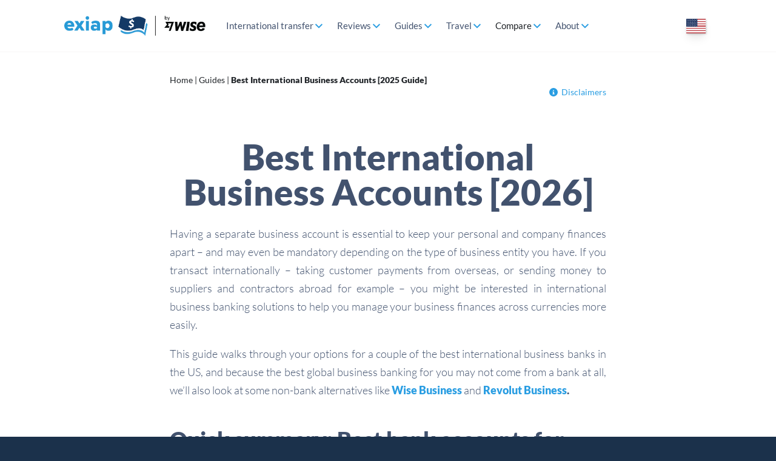

--- FILE ---
content_type: text/html; charset=UTF-8
request_url: https://www.exiap.com/guides/best-international-business-accounts
body_size: 25334
content:
<!DOCTYPE html><html
lang=en-US><head><meta
charset="UTF-8"><meta
http-equiv="X-UA-Compatible" content="IE=10"><link
rel=profile href=http://gmpg.org/xfn/11><link
rel=pingback href=https://www.exiap.com/xmlrpc.php> <script id=GTM-dataLayer data-cookieconsent=ignore>window.dataLayer = window.dataLayer || [];
                        function gtag() {
                            dataLayer.push(arguments);
                        }
                        gtag("consent", "default", {
                            ad_storage: "denied",
                            analytics_storage: "denied",
                            functionality_storage: "denied",
                            personalization_storage: "denied",
                            security_storage: "granted",
                            wait_for_update: 500,
                        });
                        gtag("set", "ads_data_redaction", true);</script><script id=GTM-tag data-cookieconsent=ignore>(function(w, d, s, l, i) {
                    w[l] = w[l] || [];
                    w[l].push({'gtm.start': new Date().getTime(), event: 'gtm.js'});
                    var f = d.getElementsByTagName(s)[0], j = d.createElement(s), dl = l != 'dataLayer' ? '&l=' + l : '';
                    j.async = true;
                    j.src = 'https://www.googletagmanager.com/gtm.js?id=' + i + dl;
                    f.parentNode.insertBefore(j, f);
                })(window, document, 'script', 'dataLayer', 'GTM-MRSHKGH');</script><meta
name='robots' content='index, follow, max-image-preview:large, max-snippet:-1, max-video-preview:-1'><link
rel=preload href=/wp-content/uploads/2023/04/exiapcom-logo-1.png as=image><link
rel=preload href=/wp-content/themes/vantage-child/images/flags/us.svg as=image><link
rel=preload href=/wp-content/themes/vantage-child/fonts/ProximaNova.woff2
as=font type=font/woff2 crossorigin><link
rel=preload href=/wp-content/themes/vantage-child/fonts/ProximaNovaSemibold.woff2
as=font type=font/woff2 crossorigin><link
rel=preload href=/wp-content/themes/vantage-child/fonts/ProximaNovaBold.woff2
as=font type=font/woff2 crossorigin><link
rel=preload href=/wp-content/themes/vantage-child/fonts/ProximaNovaBlack.woff2
as=font type=font/woff2 crossorigin><link
rel=preload href=/wp-content/themes/vantage-child/fontawesome/fonts/fa-regular-400.woff2
as=font type=font/woff2 crossorigin><style>.ts-frm-btn{text-align:left}@media only screen and (max-width: 767px){.ts-frm-btn{text-align:center !important}}@media only screen and (max-width: 420px){.trans-form-wrap .rec-send-fields-1{float:left;width:100%;margin-bottom:20px}}@media only screen and (max-width: 989px){#comparison-table .rec-send-fields .rec-send-fields-1{margin-bottom:20px}#comparison-table .select2-container .select2-selection{font-size:16px;height:40px;padding:5px
10px}}@media only screen and (max-width: 767px){#comparison-table .rec-send-fields
input{margin:0;width:48%}#comparison-table .trans-form-wrap .select2-container{margin:0;width:48% !important}#comparison-table .trans-form-wrap .rec-send-fields-2{}#comparison-table .select2-container .select2-selection{padding:9px
10px}#comparison-table .rec-send-fields
select{width:48%}#comparison-table .trans-form-wrap .rec-send-fields-2
select.tocountry{right:0;left:auto}#comparison-table .trans-form-wrap .rec-send-fields-2
select{position:absolute;left:0;top:21px;margin:0}#comparison-table .rec-send-fields
select.sendamount_curr{max-width:180px;margin:0;float:right}}.new-tm-bottom{}.skeleton-box{display:inline-block;height:1em;position:relative;overflow:hidden;background-color:#DDDBDD}.skeleton-box::after{position:absolute;top:0;right:0;bottom:0;left:0;transform:translateX(-100%);background-image:linear-gradient(90deg, rgba(255, 255, 255, 0) 0, rgba(255, 255, 255, 0.2) 20%, rgba(255, 255, 255, 0.5) 60%, rgba(255, 255, 255, 0));animation:shimmer 2s infinite;content:''}@keyframes
shimmer{100%{transform:translateX(100%)}}.p-skeleton-container{}ul.p-skeleton-container>li{margin-left:0}.p-note{margin:60px
0 30px}.p-note .skeleton-box{height:60px}.p-row{margin-bottom:50px;display:flex}.p-row-box{width:25%;padding:0
40px 0 20px;box-sizing:border-box}.p-row-box-double{width:50%}.p-row-inner-row{display:flex}.p-row-inner-box{width:50%;padding:0
20px;box-sizing:border-box}.p-last-box{}.p-row-inner-box>.skeleton-box{margin-bottom:0.75rem}@media only screen and (max-width: 767px){.p-note{margin:40px
0 30px}.p-note .skeleton-box{height:100px}.p-row{flex-direction:column}.p-row-box,.p-row-box-double{width:100%;padding:0
20px}}.fa,.fab,.fal,.far,.fas{-moz-osx-font-smoothing:grayscale;-webkit-font-smoothing:antialiased;display:inline-block;font-style:normal;font-variant:normal;text-rendering:auto;line-height:1}.fa-angle-down:before{content:"\f107"}@font-face{font-display:swap;font-family:'FontAwesome';font-style:normal;font-weight:400;src:url("/wp-content/themes/vantage-child/fontawesome/fonts/fa-regular-400.woff2") format("woff2")}.fa,.far{font-family:'FontAwesome';font-weight:400}body:not(.not-default-page).page-layout-full-width-cls-safe.layout-full{background-color:#fff}body:not(.not-default-page).page-layout-full-width-cls-safe.layout-full
#colophon{background-color:#1b314b}body:not(.not-default-page).page-layout-full-width-cls-safe.layout-full .sow-headline-container h1.sow-headline{color:#fff}@media only screen and (min-width:1041px){body:not(.not-default-page).page-layout-full-width-cls-safe.layout-full .sow-headline-container h1.sow-headline{font-size:58px;text-align:left;line-height:1.2em}}@media only screen and (min-width: 990px) and (max-width: 1040px){body:not(.not-default-page).page-layout-full-width-cls-safe.layout-full .sow-headline-container h1.sow-headline{font-size:36px}}.current-language{display:inline-block;cursor:pointer;box-shadow:1px 1px 3px rgba(0,0,0,0.2), 0 0 #000, 0 10px 15px -3px rgba(0,0,0,0.1),0 4px 6px -2px rgba(0,0,0,0.05)}.language-flag{background-position:0;background-repeat:no-repeat;position:relative;background-size:auto;height:24px;width:32px;display:inline-block}.language-selector{position:relative;padding:0
10px 10px;margin-top:10px}.language-dropdown{visibility:hidden;opacity:0;z-index:99999;position:absolute;background:#fff;transition:opacity 0.25s ease;-webkit-transition:opacity 0.25s ease;-moz-transition:opacity 0.25s ease;-o-transition:opacity 0.25s ease;padding:12px
20px;box-shadow:4px 4px 10px rgba(0,0,0,0.15);border-radius:2px;top:30px;right:10px}.language-dropdown
ul{list-style:none;margin:0;min-width:220px !important;grid-template-columns:repeat(1, minmax(0, 1fr)) !important;display:grid}.language-dropdown
li{margin:0}@media only screen and (min-width:640px){.language-dropdown{}.language-dropdown
ul{min-width:380px !important;grid-template-columns:repeat(2, minmax(0, 1fr)) !important}}.language-dropdown
a{margin:8px
0;text-decoration:none;font-size:16px;line-height:24px;color:#42526e;display:block;font-family:'ProximaNovaLight'}.language-dropdown a>span{vertical-align:middle}.language-dropdown
a.current{font-family:'ProximaNovaBold'}.language-dropdown a:hover,
.language-dropdown a:focus{color:#299de2}.language-dropdown a .language-flag{height:16px;width:23px;display:inline-block;margin-right:12px}.language-selector:hover .language-dropdown,
.language-selector.is-active .language-dropdown{visibility:visible;opacity:1}body.hide-breadcrumbs #yoast-breadcrumbs{display:none !important}@media (max-width: 767px){.page-parent-currency-converter
#guide{display:flex;justify-content:space-between;flex-direction:row !important;flex-wrap:wrap !important}.page-parent-currency-converter #guide .panel-grid-cell{width:48% !important;float:left}.page-parent-currency-converter #guide .panel-grid-cell .widget_sow-headline .sow-headline
a{font-size:14px;line-height:1.2em !important}.page-parent-currency-converter #guide .widget_sow-headline .panel-widget-style{padding:0
7px}#yoast-breadcrumbs{padding:7px
0 !important;font-size:12px !important}}.panel-grid .so-parallax{overflow:hidden}.panel-grid .so-parallax .sow-headline-container h1.sow-headline{text-align:center}.panel-grid .so-parallax>img[data-siteorigin-parallax]{transform:translate3d(0px, -56px, 0px) scale(1.2);will-change:transform;transition:transform 0.4s cubic-bezier(0, 0, 0, 1) 0s}#CybotCookiebotDialog{display:none}#CybotCookiebotDialog.CybotEdge{overflow:hidden}.new-tm-top .rec-send-field-submit{text-align:center}.new-tm-top .ts-frm-reverse-link{margin-top:30px}.new-tm-top .ts-frm-reverse-link
a{text-align:center;color:#fff !important;font-size:0.9em !important;font-weight:bold !important;letter-spacing:-1px}@media only screen and (min-width: 767px){.new-tm-top .rec-send-field-submit{text-align:right}.new-tm-top .ts-frm-reverse-link
a{font-size:1em !important}}@media only screen and (min-width: 989px){.new-tm-top .rec-send-field-submit{display:flex;align-items:center;justify-content:space-between;text-align:left}}@media only screen and (min-width: 1180px){.new-tm-top .ts-frm-reverse-link
a{font-size:1.125em !important}}.sub-menu-two-columns ul.sub-menu{width:580px;display:flex;flex-wrap:wrap}.sub-menu-two-columns ul.sub-menu li>a{width:230px}.sub-menu-two-columns ul.sub-menu li:nth-child(even)>a{width:310px}body .mobile-nav-frame .slide + .slide ul li:nth-child(even){display:none}@media screen and (min-width: 767px){body .mobile-nav-frame .slide + .slide
ul{display:flex;flex-wrap:wrap;width:590px}body .mobile-nav-frame .slide + .slide ul li>a.link{width:230px;margin-right:10px}body .mobile-nav-frame .slide + .slide ul li:nth-child(even){display:block}body .mobile-nav-frame .slide + .slide ul li:nth-child(even)>a.link{width:330px;margin-right:0}}.subheader-container{display:flex;max-width:1100px;margin:auto;justify-content:space-between;flex-direction:row}.disclaimers-container{font-size:14px;font-family:"ProximaNova";padding:20px
0;position:relative}.disclaimers-container a,
.disclaimers-container
svg{color:#299de2}.disclaimers-container
svg{width:14px;height:14px;margin-right:6px;margin-top:-2px}.disclaimer-title{font-family:"ProximaNovaSemiBold";display:inline-block;margin-bottom:8px;color:rgb(66, 82, 110)}.disclaimer-content{display:inline-block;margin-bottom:16px;color:rgb(66, 82, 110)}.disclaimer-content:last-of-type{margin-bottom:0}.disclaimers-list-hide{display:none}#disclaimers-list{position:absolute;right:0;top:48px;z-index:50;width:382px;background:#fff;padding:24px
16px;font-size:14px;line-height:1.25;box-shadow:0 0 #0000,0 0 #0000,0 0 25px 5px rgba(0,0,0,0.1)!important}@media only screen and (max-width: 640px){.subheader-container{flex-direction:column}.disclaimers-container{font-size:12px !important;padding-bottom:7px;padding-top:7px}#disclaimers-list{width:290px;left:0;right:auto;top:32px}}@media only screen and (max-width: 1100px){.disclaimers-container{padding-left:15px;padding-right:15px}}</style><title>Best International Business Accounts [2026 Guide] - Exiap</title><link
rel=canonical href=https://www.exiap.com/guides/best-international-business-accounts><meta
property="og:locale" content="en_US"><meta
property="og:type" content="article"><meta
property="og:title" content="Best International Business Accounts [2026 Guide] - Exiap"><meta
property="og:description" content="Best International Business Accounts [2026] Having a separate business account is essential to keep your personal and company finances apart &#8211; and may even be mandatory depending on the type of business entity you have. If you transact internationally &#8211; taking customer payments from overseas, [&hellip;]"><meta
property="og:url" content="https://www.exiap.com/guides/best-international-business-accounts"><meta
property="og:site_name" content="Exiap"><meta
property="article:publisher" content="https://www.facebook.com/TheCurrencyShop"><meta
property="article:modified_time" content="2025-03-03T12:58:26+00:00"><meta
property="og:image" content="https://www.exiap.com/wp-content/uploads/2021/08/home-ilustration-Exiap.jpg"><meta
property="og:image:width" content="813"><meta
property="og:image:height" content="734"><meta
property="og:image:type" content="image/jpeg"><meta
name="twitter:card" content="summary_large_image"><meta
name="twitter:label1" content="Est. reading time"><meta
name="twitter:data1" content="16 minutes"> <script type=application/ld+json class=yoast-schema-graph>{"@context":"https://schema.org","@graph":[{"@type":"BreadcrumbList","@id":"https://www.exiap.com/guides/best-international-business-accounts#breadcrumb","itemListElement":[{"@type":"ListItem","position":1,"name":"Home","item":"https://www.exiap.com/"},{"@type":"ListItem","position":2,"name":"Guides","item":"https://www.exiap.com/guides"},{"@type":"ListItem","position":3,"name":"Best International Business Accounts [2025 Guide]"}]},{"@type":"BlogPosting","@id":"https://www.exiap.com/guides/best-international-business-accounts#blogposting","headline":"Best International Business Accounts [2026 Guide]","description":"","datePublished":"2024-03-12T15:04:56+00:00","dateModified":"2025-03-03T12:58:26+00:00","keywords":"best international business accounts [2026 guide]","publisher":{"@type":"Organization","name":"Exiap"},"author":{"@type":"Person","name":"Claire Millard"}}]}</script> <link
rel=alternate hrefLang=x-default href=https://www.exiap.com/guides/best-international-business-accounts><link
rel=alternate hrefLang=en-US href=https://www.exiap.com/guides/best-international-business-accounts><link
rel=alternate hrefLang=en-AU href=https://www.thecurrencyshop.com.au/guides/best-international-business-account><link
rel=alternate hrefLang=en-GB href=https://exiap.co.uk/guides/best-international-business-accounts><link
rel=alternate hrefLang=en-CA href=https://exiap.ca/guides/best-international-business-accounts><link
rel=alternate type=application/rss+xml title="Exiap &raquo; Feed" href=https://www.exiap.com/feed><link
rel=alternate type=application/rss+xml title="Exiap &raquo; Comments Feed" href=https://www.exiap.com/comments/feed><link
rel=alternate title="oEmbed (JSON)" type=application/json+oembed href="https://www.exiap.com/wp-json/oembed/1.0/embed?url=https%3A%2F%2Fwww.exiap.com%2Fguides%2Fbest-international-business-accounts"><link
rel=alternate title="oEmbed (XML)" type=text/xml+oembed href="https://www.exiap.com/wp-json/oembed/1.0/embed?url=https%3A%2F%2Fwww.exiap.com%2Fguides%2Fbest-international-business-accounts&#038;format=xml"><style id=wp-img-auto-sizes-contain-inline-css>img:is([sizes=auto i],[sizes^="auto," i]){contain-intrinsic-size:3000px 1500px}</style><link
rel=stylesheet href=/wp-content/cache/minify/b6267.css?x63881 media=all><style id=wp-block-library-inline-css>/*<![CDATA[*/:root{--wp-block-synced-color:#7a00df;--wp-block-synced-color--rgb:122,0,223;--wp-bound-block-color:var(--wp-block-synced-color);--wp-editor-canvas-background:#ddd;--wp-admin-theme-color:#007cba;--wp-admin-theme-color--rgb:0,124,186;--wp-admin-theme-color-darker-10:#006ba1;--wp-admin-theme-color-darker-10--rgb:0,107,160.5;--wp-admin-theme-color-darker-20:#005a87;--wp-admin-theme-color-darker-20--rgb:0,90,135;--wp-admin-border-width-focus:2px}@media (min-resolution:192dpi){:root{--wp-admin-border-width-focus:1.5px}}.wp-element-button{cursor:pointer}:root .has-very-light-gray-background-color{background-color:#eee}:root .has-very-dark-gray-background-color{background-color:#313131}:root .has-very-light-gray-color{color:#eee}:root .has-very-dark-gray-color{color:#313131}:root .has-vivid-green-cyan-to-vivid-cyan-blue-gradient-background{background:linear-gradient(135deg,#00d084,#0693e3)}:root .has-purple-crush-gradient-background{background:linear-gradient(135deg,#34e2e4,#4721fb 50%,#ab1dfe)}:root .has-hazy-dawn-gradient-background{background:linear-gradient(135deg,#faaca8,#dad0ec)}:root .has-subdued-olive-gradient-background{background:linear-gradient(135deg,#fafae1,#67a671)}:root .has-atomic-cream-gradient-background{background:linear-gradient(135deg,#fdd79a,#004a59)}:root .has-nightshade-gradient-background{background:linear-gradient(135deg,#330968,#31cdcf)}:root .has-midnight-gradient-background{background:linear-gradient(135deg,#020381,#2874fc)}:root{--wp--preset--font-size--normal:16px;--wp--preset--font-size--huge:42px}.has-regular-font-size{font-size:1em}.has-larger-font-size{font-size:2.625em}.has-normal-font-size{font-size:var(--wp--preset--font-size--normal)}.has-huge-font-size{font-size:var(--wp--preset--font-size--huge)}.has-text-align-center{text-align:center}.has-text-align-left{text-align:left}.has-text-align-right{text-align:right}.has-fit-text{white-space:nowrap!important}#end-resizable-editor-section{display:none}.aligncenter{clear:both}.items-justified-left{justify-content:flex-start}.items-justified-center{justify-content:center}.items-justified-right{justify-content:flex-end}.items-justified-space-between{justify-content:space-between}.screen-reader-text{border:0;clip-path:inset(50%);height:1px;margin:-1px;overflow:hidden;padding:0;position:absolute;width:1px;word-wrap:normal!important}.screen-reader-text:focus{background-color:#ddd;clip-path:none;color:#444;display:block;font-size:1em;height:auto;left:5px;line-height:normal;padding:15px
23px 14px;text-decoration:none;top:5px;width:auto;z-index:100000}html :where(.has-border-color){border-style:solid}html :where([style*=border-top-color]){border-top-style:solid}html :where([style*=border-right-color]){border-right-style:solid}html :where([style*=border-bottom-color]){border-bottom-style:solid}html :where([style*=border-left-color]){border-left-style:solid}html :where([style*=border-width]){border-style:solid}html :where([style*=border-top-width]){border-top-style:solid}html :where([style*=border-right-width]){border-right-style:solid}html :where([style*=border-bottom-width]){border-bottom-style:solid}html :where([style*=border-left-width]){border-left-style:solid}html :where(img[class*=wp-image-]){height:auto;max-width:100%}:where(figure){margin:0
0 1em}html :where(.is-position-sticky){--wp-admin--admin-bar--position-offset:var(--wp-admin--admin-bar--height,0px)}@media screen and (max-width:600px){html:where(.is-position-sticky){--wp-admin--admin-bar--position-offset:0px}}/*]]>*/</style><style id=global-styles-inline-css>/*<![CDATA[*/:root{--wp--preset--aspect-ratio--square:1;--wp--preset--aspect-ratio--4-3:4/3;--wp--preset--aspect-ratio--3-4:3/4;--wp--preset--aspect-ratio--3-2:3/2;--wp--preset--aspect-ratio--2-3:2/3;--wp--preset--aspect-ratio--16-9:16/9;--wp--preset--aspect-ratio--9-16:9/16;--wp--preset--color--black:#000;--wp--preset--color--cyan-bluish-gray:#abb8c3;--wp--preset--color--white:#fff;--wp--preset--color--pale-pink:#f78da7;--wp--preset--color--vivid-red:#cf2e2e;--wp--preset--color--luminous-vivid-orange:#ff6900;--wp--preset--color--luminous-vivid-amber:#fcb900;--wp--preset--color--light-green-cyan:#7bdcb5;--wp--preset--color--vivid-green-cyan:#00d084;--wp--preset--color--pale-cyan-blue:#8ed1fc;--wp--preset--color--vivid-cyan-blue:#0693e3;--wp--preset--color--vivid-purple:#9b51e0;--wp--preset--gradient--vivid-cyan-blue-to-vivid-purple:linear-gradient(135deg,rgb(6,147,227) 0%,rgb(155,81,224) 100%);--wp--preset--gradient--light-green-cyan-to-vivid-green-cyan:linear-gradient(135deg,rgb(122,220,180) 0%,rgb(0,208,130) 100%);--wp--preset--gradient--luminous-vivid-amber-to-luminous-vivid-orange:linear-gradient(135deg,rgb(252,185,0) 0%,rgb(255,105,0) 100%);--wp--preset--gradient--luminous-vivid-orange-to-vivid-red:linear-gradient(135deg,rgb(255,105,0) 0%,rgb(207,46,46) 100%);--wp--preset--gradient--very-light-gray-to-cyan-bluish-gray:linear-gradient(135deg,rgb(238,238,238) 0%,rgb(169,184,195) 100%);--wp--preset--gradient--cool-to-warm-spectrum:linear-gradient(135deg,rgb(74,234,220) 0%,rgb(151,120,209) 20%,rgb(207,42,186) 40%,rgb(238,44,130) 60%,rgb(251,105,98) 80%,rgb(254,248,76) 100%);--wp--preset--gradient--blush-light-purple:linear-gradient(135deg,rgb(255,206,236) 0%,rgb(152,150,240) 100%);--wp--preset--gradient--blush-bordeaux:linear-gradient(135deg,rgb(254,205,165) 0%,rgb(254,45,45) 50%,rgb(107,0,62) 100%);--wp--preset--gradient--luminous-dusk:linear-gradient(135deg,rgb(255,203,112) 0%,rgb(199,81,192) 50%,rgb(65,88,208) 100%);--wp--preset--gradient--pale-ocean:linear-gradient(135deg,rgb(255,245,203) 0%,rgb(182,227,212) 50%,rgb(51,167,181) 100%);--wp--preset--gradient--electric-grass:linear-gradient(135deg,rgb(202,248,128) 0%,rgb(113,206,126) 100%);--wp--preset--gradient--midnight:linear-gradient(135deg,rgb(2,3,129) 0%,rgb(40,116,252) 100%);--wp--preset--font-size--small:13px;--wp--preset--font-size--medium:20px;--wp--preset--font-size--large:36px;--wp--preset--font-size--x-large:42px;--wp--preset--spacing--20:0.44rem;--wp--preset--spacing--30:0.67rem;--wp--preset--spacing--40:1rem;--wp--preset--spacing--50:1.5rem;--wp--preset--spacing--60:2.25rem;--wp--preset--spacing--70:3.38rem;--wp--preset--spacing--80:5.06rem;--wp--preset--shadow--natural:6px 6px 9px rgba(0, 0, 0, 0.2);--wp--preset--shadow--deep:12px 12px 50px rgba(0, 0, 0, 0.4);--wp--preset--shadow--sharp:6px 6px 0px rgba(0, 0, 0, 0.2);--wp--preset--shadow--outlined:6px 6px 0px -3px rgb(255, 255, 255), 6px 6px rgb(0, 0, 0);--wp--preset--shadow--crisp:6px 6px 0px rgb(0, 0, 0)}:where(.is-layout-flex){gap:0.5em}:where(.is-layout-grid){gap:0.5em}body .is-layout-flex{display:flex}.is-layout-flex{flex-wrap:wrap;align-items:center}.is-layout-flex>:is(*,div){margin:0}body .is-layout-grid{display:grid}.is-layout-grid>:is(*,div){margin:0}:where(.wp-block-columns.is-layout-flex){gap:2em}:where(.wp-block-columns.is-layout-grid){gap:2em}:where(.wp-block-post-template.is-layout-flex){gap:1.25em}:where(.wp-block-post-template.is-layout-grid){gap:1.25em}.has-black-color{color:var(--wp--preset--color--black) !important}.has-cyan-bluish-gray-color{color:var(--wp--preset--color--cyan-bluish-gray) !important}.has-white-color{color:var(--wp--preset--color--white) !important}.has-pale-pink-color{color:var(--wp--preset--color--pale-pink) !important}.has-vivid-red-color{color:var(--wp--preset--color--vivid-red) !important}.has-luminous-vivid-orange-color{color:var(--wp--preset--color--luminous-vivid-orange) !important}.has-luminous-vivid-amber-color{color:var(--wp--preset--color--luminous-vivid-amber) !important}.has-light-green-cyan-color{color:var(--wp--preset--color--light-green-cyan) !important}.has-vivid-green-cyan-color{color:var(--wp--preset--color--vivid-green-cyan) !important}.has-pale-cyan-blue-color{color:var(--wp--preset--color--pale-cyan-blue) !important}.has-vivid-cyan-blue-color{color:var(--wp--preset--color--vivid-cyan-blue) !important}.has-vivid-purple-color{color:var(--wp--preset--color--vivid-purple) !important}.has-black-background-color{background-color:var(--wp--preset--color--black) !important}.has-cyan-bluish-gray-background-color{background-color:var(--wp--preset--color--cyan-bluish-gray) !important}.has-white-background-color{background-color:var(--wp--preset--color--white) !important}.has-pale-pink-background-color{background-color:var(--wp--preset--color--pale-pink) !important}.has-vivid-red-background-color{background-color:var(--wp--preset--color--vivid-red) !important}.has-luminous-vivid-orange-background-color{background-color:var(--wp--preset--color--luminous-vivid-orange) !important}.has-luminous-vivid-amber-background-color{background-color:var(--wp--preset--color--luminous-vivid-amber) !important}.has-light-green-cyan-background-color{background-color:var(--wp--preset--color--light-green-cyan) !important}.has-vivid-green-cyan-background-color{background-color:var(--wp--preset--color--vivid-green-cyan) !important}.has-pale-cyan-blue-background-color{background-color:var(--wp--preset--color--pale-cyan-blue) !important}.has-vivid-cyan-blue-background-color{background-color:var(--wp--preset--color--vivid-cyan-blue) !important}.has-vivid-purple-background-color{background-color:var(--wp--preset--color--vivid-purple) !important}.has-black-border-color{border-color:var(--wp--preset--color--black) !important}.has-cyan-bluish-gray-border-color{border-color:var(--wp--preset--color--cyan-bluish-gray) !important}.has-white-border-color{border-color:var(--wp--preset--color--white) !important}.has-pale-pink-border-color{border-color:var(--wp--preset--color--pale-pink) !important}.has-vivid-red-border-color{border-color:var(--wp--preset--color--vivid-red) !important}.has-luminous-vivid-orange-border-color{border-color:var(--wp--preset--color--luminous-vivid-orange) !important}.has-luminous-vivid-amber-border-color{border-color:var(--wp--preset--color--luminous-vivid-amber) !important}.has-light-green-cyan-border-color{border-color:var(--wp--preset--color--light-green-cyan) !important}.has-vivid-green-cyan-border-color{border-color:var(--wp--preset--color--vivid-green-cyan) !important}.has-pale-cyan-blue-border-color{border-color:var(--wp--preset--color--pale-cyan-blue) !important}.has-vivid-cyan-blue-border-color{border-color:var(--wp--preset--color--vivid-cyan-blue) !important}.has-vivid-purple-border-color{border-color:var(--wp--preset--color--vivid-purple) !important}.has-vivid-cyan-blue-to-vivid-purple-gradient-background{background:var(--wp--preset--gradient--vivid-cyan-blue-to-vivid-purple) !important}.has-light-green-cyan-to-vivid-green-cyan-gradient-background{background:var(--wp--preset--gradient--light-green-cyan-to-vivid-green-cyan) !important}.has-luminous-vivid-amber-to-luminous-vivid-orange-gradient-background{background:var(--wp--preset--gradient--luminous-vivid-amber-to-luminous-vivid-orange) !important}.has-luminous-vivid-orange-to-vivid-red-gradient-background{background:var(--wp--preset--gradient--luminous-vivid-orange-to-vivid-red) !important}.has-very-light-gray-to-cyan-bluish-gray-gradient-background{background:var(--wp--preset--gradient--very-light-gray-to-cyan-bluish-gray) !important}.has-cool-to-warm-spectrum-gradient-background{background:var(--wp--preset--gradient--cool-to-warm-spectrum) !important}.has-blush-light-purple-gradient-background{background:var(--wp--preset--gradient--blush-light-purple) !important}.has-blush-bordeaux-gradient-background{background:var(--wp--preset--gradient--blush-bordeaux) !important}.has-luminous-dusk-gradient-background{background:var(--wp--preset--gradient--luminous-dusk) !important}.has-pale-ocean-gradient-background{background:var(--wp--preset--gradient--pale-ocean) !important}.has-electric-grass-gradient-background{background:var(--wp--preset--gradient--electric-grass) !important}.has-midnight-gradient-background{background:var(--wp--preset--gradient--midnight) !important}.has-small-font-size{font-size:var(--wp--preset--font-size--small) !important}.has-medium-font-size{font-size:var(--wp--preset--font-size--medium) !important}.has-large-font-size{font-size:var(--wp--preset--font-size--large) !important}.has-x-large-font-size{font-size:var(--wp--preset--font-size--x-large) !important}/*]]>*/</style><style id=classic-theme-styles-inline-css>/*! This file is auto-generated */
.wp-block-button__link{color:#fff;background-color:#32373c;border-radius:9999px;box-shadow:none;text-decoration:none;padding:calc(.667em + 2px) calc(1.333em + 2px);font-size:1.125em}.wp-block-file__button{background:#32373c;color:#fff;text-decoration:none}</style><link
rel=stylesheet href=/wp-content/cache/minify/0eef7.css?x63881 media=all> <script id=jquery-core-js-extra>var SDT_DATA = {"ajaxurl":"https://www.exiap.com/wp-admin/admin-ajax.php","siteUrl":"https://www.exiap.com/","pluginsUrl":"/wp-content/plugins","isAdmin":""};
//# sourceURL=jquery-core-js-extra</script> <script src="https://www.exiap.com/wp-includes/js/jquery/jquery.min.js?x63881&amp;ver=3.7.1" id=jquery-core-js></script> <script src=/wp-content/cache/minify/63b1f.js?x63881 defer></script> <script id=country-guides-public-js-extra>var global_defaults_ajax = {"ajax_url":"https://www.exiap.com/wp-admin/admin-ajax.php"};
//# sourceURL=country-guides-public-js-extra</script> <script src=/wp-content/cache/minify/b1288.js?x63881 defer></script> <script id=curr-con-js-extra>var currconajax = {"ajax_url":"https://www.exiap.com/wp-admin/admin-ajax.php"};
//# sourceURL=curr-con-js-extra</script> <script src=/wp-content/cache/minify/a4125.js?x63881 defer></script> <script id=currencyshop-js-extra>var csajax = {"ajax_url":"https://www.exiap.com/wp-admin/admin-ajax.php"};
//# sourceURL=currencyshop-js-extra</script> <script src=/wp-content/cache/minify/f8f04.js?x63881 defer></script> <script id=siteorigin-mobilenav-js-extra>var mobileNav = {"search":"","text":{"navigate":"More","back":"Back","close":"Close"},"nextIconUrl":"/wp-content/themes/vantage/inc/mobilenav/images/next.png","mobileMenuClose":"\u003Cimg width=\"24\" height=\"24\" src=\"/wp-content/uploads/2020/10/close_ic.png\" class=\"attachment-full size-full\" alt=\"\" decoding=\"async\" /\u003E"};
//# sourceURL=siteorigin-mobilenav-js-extra</script> <script src=/wp-content/cache/minify/7b1be.js?x63881 defer></script> <link
rel=https://api.w.org/ href=https://www.exiap.com/wp-json/ ><link
rel=alternate title=JSON type=application/json href=https://www.exiap.com/wp-json/wp/v2/pages/68589><link
rel=shortlink href='https://www.exiap.com/?p=68589'><style>video.wp-video-shortcode__disabled,audio.wp-audio-shortcode__disabled{display:none}</style> <script>window.addEventListener('CookiebotOnTagsExecuted', function (e) {
                        if (Cookiebot.consent.marketing) {
                            jQuery('.wp-video-shortcode__disabled').addClass('wp-video-shortcode').removeClass('wp-video-shortcode__disabled');
                            jQuery('.wp-audio-shortcode__disabled').addClass('wp-audio-shortcode').removeClass('wp-audio-shortcode__disabled');
                            if (window.wp && window.wp.mediaelement && window.wp.mediaelement.initialize) {
                                window.wp.mediaelement.initialize();
                            }
                        }
                    }, false);</script><meta
name="referrer" content="no-referrer-when-downgrade"><meta
name="verification" content="ca1d3eaa46173b19697220656a9eb998"><meta
name="viewport" content="width=device-width, initial-scale=1"><style>.so-mobilenav-mobile+*{display:none}@media screen and (max-width: 1180px){.so-mobilenav-mobile+*{display:block}.so-mobilenav-standard+*{display:none}.site-navigation #search-icon{display:none}.has-menu-search .main-navigation
ul{margin-right:0 !important}.masthead-logo-in-menu .full-container{display:flex;justify-content:space-between}}</style><style media=screen>#footer-widgets
.widget{width:100%}#masthead-widgets
.widget{width:100%}</style><style id=vantage-footer-widgets>#footer-widgets
aside{width:100%}</style><style id=customizer-css>#masthead.site-header .hgroup .site-title, #masthead.site-header.masthead-logo-in-menu .logo>.site-title{font-size:10.8px;color:#42526e}#masthead .hgroup .support-text, #masthead .hgroup .site-description{font-size:17px;color:#42526e}#page-title, article.post .entry-header h1.entry-title, article.page .entry-header h1.entry-title{font-size:24px}#page-title, article.post .entry-header h1.entry-title, article.page .entry-header h1.entry-title, .woocommerce #page-wrapper .product h1.entry-title{color:#42526e}.entry-content{font-size:16px}.entry-content, .entry-summary, #comments .commentlist article .comment-meta
a{color:#42526e}.entry-content h1, .entry-content h2, .entry-content h3, .entry-content h4, .entry-content h5, .entry-content h6, #comments .commentlist article .comment-author a, #comments .commentlist article .comment-author, #comments-title, #reply-title, #commentform
label{color:#42526e}#comments-title,#reply-title{border-bottom-color:#42526e}.entry-content
h1{font-size:30px}.entry-content
h2{font-size:24px}.entry-content
h3{font-size:30px}.entry-content
h4{font-size:24px}.entry-content
h5{font-size:20px}.entry-content
h6{font-size:18px}#masthead
.hgroup{padding-top:40px;padding-bottom:40px}.entry-content a, .entry-content a:visited, article.post .author-box .box-content .author-posts a:hover, #secondary a, #secondary a:visited, #masthead .hgroup a, #masthead .hgroup a:visited, .comment-form .logged-in-as a, .comment-form .logged-in-as a:visited{color:#299de2}.entry-content a, .textwidget
a{text-decoration:none}.entry-content a:hover, .entry-content a:focus, .entry-content a:active, #secondary a:hover, #masthead .hgroup a:hover, #masthead .hgroup a:focus, #masthead .hgroup a:active, .comment-form .logged-in-as a:hover, .comment-form .logged-in-as a:focus, .comment-form .logged-in-as a:active{color:#f7931e}.main-navigation, .site-header .shopping-cart-dropdown{background-color:#fff}.main-navigation a, .site-header .shopping-cart-link [class^="fa fa-"], .site-header .shopping-cart-dropdown .widget .product_list_widget li.mini_cart_item, .site-header .shopping-cart-dropdown .widget
.total{color:#42526e}.main-navigation ul
ul{background-color:#fff}.main-navigation ul ul
a{color:#42526e}.main-navigation ul li:hover > a, .main-navigation ul li.focus > a, #search-icon #search-icon-icon:hover, #search-icon #search-icon-icon:focus, .site-header .shopping-cart-link .shopping-cart-count{background-color:#fff}.main-navigation ul li:hover > a, .main-navigation ul li:focus > a, .main-navigation ul li:hover > a [class^="fa fa-"]{color:#42526e}.main-navigation ul ul li:hover > a, .main-navigation ul ul li.focus>a{background-color:#fff}.main-navigation ul ul li:hover>a{color:#42526e}.main-navigation ul li.current-menu-item > a, .main-navigation ul li.current_page_item>a{background-color:#fff}.main-navigation ul li.current-menu-item > a, .main-navigation ul li.current-menu-item > a [class^="fa fa-"], .main-navigation ul li.current-page-item > a, .main-navigation ul li.current-page-item > a [class^="fa fa-"]{color:#42526e}#search-icon #search-icon-icon{background-color:#fff}#search-icon #search-icon-icon .vantage-icon-search{color:#42526e}#search-icon #search-icon-icon:hover .vantage-icon-search, #search-icon #search-icon-icon:focus .vantage-icon-search{color:#42526e}#search-icon
.searchform{background-color:#fff}#search-icon .searchform input[name=s]{color:#42526e}.main-navigation ul li
a{padding-top:50px;padding-bottom:50px}.main-navigation ul li a, #masthead.masthead-logo-in-menu
.logo{padding-left:12px;padding-right:12px}.main-navigation ul
li{font-size:16px}.mobile-nav-frame{background-color:#fff}.mobile-nav-frame .title h3, .mobile-nav-frame .title .close, .mobile-nav-frame .title
.back{color:#42526e}.mobile-nav-frame
.title{background-color:#fff}.mobile-nav-frame form.search input[type=search]{background-color:#fff}.mobile-nav-frame ul li a.link, .mobile-nav-frame
.next{color:#42526e}.mobile-nav-frame
ul{background-color:#fff;border-color:#fff}a.button, button, html input[type="button"], input[type="reset"], input[type="submit"], .post-navigation a, #image-navigation a, article.post .more-link, article.page .more-link, .paging-navigation a, .woocommerce #page-wrapper .button, .woocommerce a.button, .woocommerce .checkout-button, .woocommerce input.button, #infinite-handle span
button{text-shadow:none}a.button, button, html input[type="button"], input[type="reset"], input[type="submit"], .post-navigation a, #image-navigation a, article.post .more-link, article.page .more-link, .paging-navigation a, .woocommerce #page-wrapper .button, .woocommerce a.button, .woocommerce .checkout-button, .woocommerce input.button, .woocommerce #respond input#submit.alt, .woocommerce a.button.alt, .woocommerce button.button.alt, .woocommerce input.button.alt, #infinite-handle
span{-webkit-box-shadow:none;-moz-box-shadow:none;box-shadow:none}#masthead{background-color:#fff}#main{background-color:#fff}#colophon,body.layout-full{background-color:#1b314b}#footer-widgets .widget .widget-title{color:#fff}#footer-widgets
.widget{color:#fff}#colophon .widget_nav_menu .menu-item
a{border-color:#fff}#footer-widgets .widget a, #footer-widgets .widget a:visited{color:#fff}#footer-widgets .widget a:hover, #footer-widgets .widget a:focus, #footer-widgets .widget a:active{color:#fff}#colophon #theme-attribution, #colophon #site-info{color:#fff}#colophon #theme-attribution a, #colophon #site-info
a{color:#fff}</style><link
rel=icon href=/wp-content/uploads/2019/06/fav_icon.png sizes=32x32><link
rel=icon href=/wp-content/uploads/2019/06/fav_icon.png sizes=192x192><link
rel=apple-touch-icon href=/wp-content/uploads/2019/06/fav_icon.png><meta
name="msapplication-TileImage" content="/wp-content/uploads/2019/06/fav_icon.png"><link
rel=stylesheet href=/wp-content/cache/minify/ceb05.css?x63881 media=all></head><body
class="wp-singular page-template page-template-page-templates page-template-blog-post-narrow page-template-page-templatesblog-post-narrow-php page page-id-68589 page-child parent-pageid-319 wp-theme-vantage wp-child-theme-vantage-child page-parent-guides responsive layout-full no-js no-sidebar page-layout-default not-default-page sidebar-position-none mobilenav">
<noscript><iframe
src="https://www.googletagmanager.com/ns.html?id=GTM-MRSHKGH" height=0 width=0 style=display:none;visibility:hidden></iframe></noscript><div
id=page-wrapper><a
class="skip-link screen-reader-text" href=#content>Skip to content</a><header
id=masthead class="site-header masthead-logo-in-menu masthead-centered " role=banner><nav
role=navigation class="site-navigation main-navigation primary"><div
class=full-container>
<a
href=https://www.exiap.com/ title=Exiap rel=home class=logo><img
src=/wp-content/uploads/2023/04/exiapcom-logo-1.png  class=logo-height-constrain  width=1080  height=152  alt="Exiap Logo"></a><div
class=menu-container><div
class=menu-inner-container><div
id=so-mobilenav-standard-1 data-id=1 class=so-mobilenav-standard></div><div
class=menu-may-2023-new-main-menu-container><ul
id=menu-may-2023-new-main-menu class=menu><li
id=menu-item-51691 class="primary cell transfers menu-item menu-item-type-post_type menu-item-object-page menu-item-51691"><a
href=https://www.exiap.com/international-money-transfers>Money Transfers</a></li>
<li
id=menu-item-19756 class="menu-item menu-item-type-custom menu-item-object-custom menu-item-has-children menu-item-19756"><a
href=/international-money-transfers><span
class=icon></span>International transfer</a><ul
class=sub-menu>
<li
id=menu-item-19764 class="menu-item menu-item-type-custom menu-item-object-custom menu-item-19764"><a
href=https://www.exiap.com/international-money-transfers/send-money-to-canada><span
class=icon></span>Send money to Canada</a></li>
<li
id=menu-item-19759 class="menu-item menu-item-type-custom menu-item-object-custom menu-item-19759"><a
href=https://www.exiap.com/international-money-transfers/send-money-united-kingdom><span
class=icon></span>Send money to the UK</a></li>
<li
id=menu-item-19762 class="menu-item menu-item-type-custom menu-item-object-custom menu-item-19762"><a
href=https://www.exiap.com/international-money-transfers/send-money-to-germany><span
class=icon></span>Send money to Germany</a></li>
<li
id=menu-item-19765 class="menu-item menu-item-type-custom menu-item-object-custom menu-item-19765"><a
href=https://www.exiap.com/international-money-transfers/send-money-to-india><span
class=icon></span>Send money to India</a></li>
<li
id=menu-item-19760 class="menu-item menu-item-type-custom menu-item-object-custom menu-item-19760"><a
href=https://www.exiap.com/international-money-transfers/send-money-europe><span
class=icon></span>Send money to Europe</a></li>
<li
id=menu-item-19758 class="menu-item menu-item-type-custom menu-item-object-custom menu-item-19758"><a
href=https://www.exiap.com/international-money-transfers/send-money-to-thailand><span
class=icon></span>Send money to Thailand</a></li>
<li
id=menu-item-19757 class="menu-item menu-item-type-custom menu-item-object-custom menu-item-19757"><a
href=https://www.exiap.com/international-money-transfers/send-money-from-germany-to-the-united-states><span
class=icon></span>Send money from Germany to USA</a></li>
<li
id=menu-item-66955 class="menu-item menu-item-type-custom menu-item-object-custom menu-item-66955"><a
href=https://www.exiap.com/international-money-transfers/send-money-from-canada-to-the-united-states><span
class=icon></span>Send money from Canada to USA</a></li>
<li
id=menu-item-66956 class="menu-item menu-item-type-custom menu-item-object-custom menu-item-66956"><a
href=https://www.exiap.com/international-money-transfers/send-money-from-europe-to-the-united-states><span
class=icon></span>Send money from Europe to USA</a></li>
<li
id=menu-item-20308 class="menu-item menu-item-type-custom menu-item-object-custom menu-item-20308"><a
href=/international-money-transfers><span
class=icon></span>International money transfers</a></li></ul>
</li>
<li
id=menu-item-50480 class="menu-item menu-item-type-custom menu-item-object-custom menu-item-has-children menu-item-50480"><a
href=https://www.exiap.com/reviews><span
class=icon></span>Reviews</a><ul
class=sub-menu>
<li
id=menu-item-50483 class="menu-item menu-item-type-custom menu-item-object-custom menu-item-50483"><a
href=https://www.exiap.com/reviews/transferwise><span
class=icon></span>Wise review</a></li>
<li
id=menu-item-50485 class="menu-item menu-item-type-custom menu-item-object-custom menu-item-50485"><a
href=https://www.exiap.com/reviews/remitly><span
class=icon></span>Remitly review</a></li>
<li
id=menu-item-50528 class="menu-item menu-item-type-custom menu-item-object-custom menu-item-50528"><a
href=https://www.exiap.com/reviews/xe-money-transfers><span
class=icon></span>Xe Money Transfer review</a></li>
<li
id=menu-item-50484 class="menu-item menu-item-type-custom menu-item-object-custom menu-item-50484"><a
href=https://www.exiap.com/reviews/ofx><span
class=icon></span>OFX review</a></li>
<li
id=menu-item-50482 class="menu-item menu-item-type-custom menu-item-object-custom menu-item-50482"><a
href=https://www.exiap.com/reviews/transferwise-borderless-account-review><span
class=icon></span>Wise account review</a></li>
<li
id=menu-item-50486 class="menu-item menu-item-type-custom menu-item-object-custom menu-item-50486"><a
href=https://www.exiap.com/reviews/worldremit><span
class=icon></span>WorldRemit review</a></li>
<li
id=menu-item-50490 class="menu-item menu-item-type-custom menu-item-object-custom menu-item-50490"><a
href=https://www.exiap.com/reviews/revolut><span
class=icon></span>Revolut review</a></li>
<li
id=menu-item-50487 class="menu-item menu-item-type-custom menu-item-object-custom menu-item-50487"><a
href=https://www.exiap.com/reviews/torfx><span
class=icon></span>TorFX review</a></li>
<li
id=menu-item-67129 class="menu-item menu-item-type-custom menu-item-object-custom menu-item-67129"><a
href=https://www.exiap.com/guides/chase-card-international-fees><span
class=icon></span>Chase foreign transaction fees</a></li>
<li
id=menu-item-67251 class="menu-item menu-item-type-custom menu-item-object-custom menu-item-67251"><a
href=https://www.exiap.com/reviews/wise-money-transfer><span
class=icon></span>Wise money transfer review</a></li>
<li
id=menu-item-70130 class="menu-item menu-item-type-custom menu-item-object-custom menu-item-70130"><a
href=https://www.exiap.com/reviews/currency-exchange-international-cxi><span
class=icon></span>CXI Review</a></li>
<li
id=menu-item-50481 class="menu-item menu-item-type-custom menu-item-object-custom menu-item-50481"><a
href=https://www.exiap.com/reviews><span
class=icon></span>All Reviews</a></li></ul>
</li>
<li
id=menu-item-51685 class="primary cell reviews menu-item menu-item-type-post_type menu-item-object-page menu-item-51685"><a
href=https://www.exiap.com/reviews>Provider Reviews</a></li>
<li
id=menu-item-50491 class="menu-item menu-item-type-custom menu-item-object-custom menu-item-has-children menu-item-50491"><a
href=https://www.exiap.com/guides><span
class=icon></span>Guides</a><ul
class=sub-menu>
<li
id=menu-item-50497 class="menu-item menu-item-type-custom menu-item-object-custom menu-item-50497"><a
href=https://www.exiap.com/guides/how-to-open-a-bank-account-in-canada-from-the-us><span
class=icon></span>How to Open a Bank Account in Canada</a></li>
<li
id=menu-item-66960 class="menu-item menu-item-type-custom menu-item-object-custom menu-item-66960"><a
href=https://www.exiap.com/reviews/transferwise-safety><span
class=icon></span>Is Wise safe?</a></li>
<li
id=menu-item-66961 class="menu-item menu-item-type-custom menu-item-object-custom menu-item-66961"><a
href=https://www.exiap.com/guides/how-to-open-bank-account-uk-from-us><span
class=icon></span>How to open a bank account in the UK</a></li>
<li
id=menu-item-66962 class="menu-item menu-item-type-custom menu-item-object-custom menu-item-66962"><a
href=https://www.exiap.com/guides/send-money-using-a-credit-card><span
class=icon></span>How to send money with a credit card</a></li>
<li
id=menu-item-50493 class="menu-item menu-item-type-custom menu-item-object-custom menu-item-50493"><a
href=https://www.exiap.com/guides/paying-international-invoices><span
class=icon></span>How to pay international invoices</a></li>
<li
id=menu-item-66963 class="menu-item menu-item-type-custom menu-item-object-custom menu-item-66963"><a
href=https://www.exiap.com/reviews/transferwise-fees><span
class=icon></span>Wise fees</a></li>
<li
id=menu-item-67127 class="menu-item menu-item-type-custom menu-item-object-custom menu-item-67127"><a
href=https://www.exiap.com/guides/alternatives-to-paypal><span
class=icon></span>Alternatives to PayPal</a></li>
<li
id=menu-item-67128 class="menu-item menu-item-type-custom menu-item-object-custom menu-item-67128"><a
href=https://www.exiap.com/guides/best-way-to-receive-money-internationally><span
class=icon></span>Best ways to receive money internationally</a></li>
<li
id=menu-item-68906 class="menu-item menu-item-type-custom menu-item-object-custom menu-item-68906"><a
href=https://www.exiap.com/guides/how-to-open-a-bank-account-in-the-us-as-a-non-resident><span
class=icon></span>How to open a US bank account as a foreigner</a></li>
<li
id=menu-item-50496 class="menu-item menu-item-type-custom menu-item-object-custom menu-item-50496"><a
href=https://www.exiap.com/guides><span
class=icon></span>All Guides</a></li></ul>
</li>
<li
id=menu-item-66966 class="menu-item menu-item-type-custom menu-item-object-custom menu-item-has-children menu-item-66966"><a
href=https://www.exiap.com/currency-exchange><span
class=icon></span>Travel</a><ul
class=sub-menu>
<li
id=menu-item-66972 class="menu-item menu-item-type-custom menu-item-object-custom menu-item-66972"><a
href=https://www.exiap.com/guides/best-ways-to-take-money-abroad><span
class=icon></span>Best ways to take money abroad</a></li>
<li
id=menu-item-66967 class="menu-item menu-item-type-custom menu-item-object-custom menu-item-66967"><a
href=https://www.exiap.com/currency-exchange/buy-euros><span
class=icon></span>Buy Euros</a></li>
<li
id=menu-item-66968 class="menu-item menu-item-type-custom menu-item-object-custom menu-item-66968"><a
href=https://www.exiap.com/currency-exchange/buy-yen><span
class=icon></span>Buy Yen</a></li>
<li
id=menu-item-66969 class="menu-item menu-item-type-custom menu-item-object-custom menu-item-66969"><a
href=https://www.exiap.com/currency-exchange/buy-pesos><span
class=icon></span>Buy Pesos</a></li>
<li
id=menu-item-66970 class="menu-item menu-item-type-custom menu-item-object-custom menu-item-66970"><a
href=https://www.exiap.com/currency-exchange/buy-chinese-yuan-renminbi-cny><span
class=icon></span>Buy Yuan</a></li>
<li
id=menu-item-66971 class="menu-item menu-item-type-custom menu-item-object-custom menu-item-66971"><a
href=https://www.exiap.com/currency-exchange/buy-pounds><span
class=icon></span>Buy Pounds</a></li>
<li
id=menu-item-66973 class="menu-item menu-item-type-custom menu-item-object-custom menu-item-66973"><a
href=https://www.exiap.com/guides/best-travel-cards-for-canada><span
class=icon></span>Best travel cards for Canada</a></li>
<li
id=menu-item-66974 class="menu-item menu-item-type-custom menu-item-object-custom menu-item-66974"><a
href=https://www.exiap.com/guides/best-travel-cards-for-europe><span
class=icon></span>Best travel cards for Europe</a></li>
<li
id=menu-item-66975 class="menu-item menu-item-type-custom menu-item-object-custom menu-item-66975"><a
href=https://www.exiap.com/guides/best-international-prepaid-debit-cards><span
class=icon></span>Best international prepaid debit cards</a></li>
<li
id=menu-item-66976 class="menu-item menu-item-type-custom menu-item-object-custom menu-item-66976"><a
href=https://www.exiap.com/currency-exchange><span
class=icon></span>How to buy foreign currency</a></li></ul>
</li>
<li
id=menu-item-66984 class="menu-item menu-item-type-custom menu-item-object-custom menu-item-has-children menu-item-66984"><a><span
class=icon></span>Compare</a><ul
class=sub-menu>
<li
id=menu-item-66958 class="menu-item menu-item-type-custom menu-item-object-custom menu-item-66958"><a
href=https://www.exiap.com/guides/foreign-currency-account-usa><span
class=icon></span>Best foreign currency accounts in the USA</a></li>
<li
id=menu-item-66957 class="menu-item menu-item-type-custom menu-item-object-custom menu-item-66957"><a
href=https://www.exiap.com/guides/best-international-money-transfer-app><span
class=icon></span>Best international money transfer apps</a></li>
<li
id=menu-item-66965 class="menu-item menu-item-type-custom menu-item-object-custom menu-item-66965"><a
href=https://www.exiap.com/guides/best-bank-to-transfer-money-internationally><span
class=icon></span>Best bank to transfer money internationally</a></li>
<li
id=menu-item-66980 class="menu-item menu-item-type-custom menu-item-object-custom menu-item-66980"><a
href=https://www.exiap.com/reviews/ofx-vs-xe-money-transfers><span
class=icon></span>Xe money transfer vs OFX</a></li>
<li
id=menu-item-66988 class="menu-item menu-item-type-custom menu-item-object-custom menu-item-66988"><a
href=https://www.exiap.com/reviews/transferwise-vs-paypal><span
class=icon></span>PayPal vs Wise</a></li>
<li
id=menu-item-66981 class="menu-item menu-item-type-custom menu-item-object-custom menu-item-66981"><a
href=https://www.exiap.com/guides/remitly-vs-worldremit><span
class=icon></span>WordlRemit vs Remitly</a></li>
<li
id=menu-item-66987 class="menu-item menu-item-type-custom menu-item-object-custom menu-item-66987"><a
href=https://www.exiap.com/compare/worldremit-vs-xe-money-transfer><span
class=icon></span>WorldRemit vs Xe money tranfer</a></li>
<li
id=menu-item-66977 class="menu-item menu-item-type-custom menu-item-object-custom menu-item-66977"><a
href=https://www.exiap.com/compare/remitly-vs-xe-money-transfer><span
class=icon></span>Xe money transfer vs Remitly</a></li>
<li
id=menu-item-66985 class="menu-item menu-item-type-custom menu-item-object-custom menu-item-66985"><a
href=https://www.exiap.com/reviews/transferwise-vs-revolut><span
class=icon></span>Revolut vs Wise</a></li>
<li
id=menu-item-66978 class="menu-item menu-item-type-custom menu-item-object-custom menu-item-66978"><a
href=https://www.exiap.com/compare/paypal-exchange-rate><span
class=icon></span>PayPal exchange rate</a></li></ul>
</li>
<li
id=menu-item-67123 class="menu-item menu-item-type-custom menu-item-object-custom menu-item-has-children menu-item-67123"><a
href=https://www.exiap.com/about><span
class=icon></span>About</a><ul
class=sub-menu>
<li
id=menu-item-67124 class="menu-item menu-item-type-custom menu-item-object-custom menu-item-67124"><a
href=https://www.exiap.com/how-our-site-works><span
class=icon></span>How our site works</a></li>
<li
id=menu-item-67125 class="menu-item menu-item-type-custom menu-item-object-custom menu-item-67125"><a
href=https://www.exiap.com/local-sites><span
class=icon></span>Local sites</a></li>
<li
id=menu-item-67126 class="menu-item menu-item-type-custom menu-item-object-custom menu-item-67126"><a
href=https://www.exiap.com/contact><span
class=icon></span>Contact us</a></li></ul>
</li></ul></div><div
id=so-mobilenav-mobile-1 data-id=1 class=so-mobilenav-mobile></div><div
class=menu-mobilenav-container><ul
id=mobile-nav-item-wrap-1 class=menu><li><a
href=# class=mobilenav-main-link data-id=1><img
width=24 height=24 src=/wp-content/uploads/2020/10/more_ic.png class="attachment-full size-full" alt decoding=async><span
class=mobilenav-main-link-text>More</span></a></li></ul></div></div></div></div></nav><div
class=language-selector id=language-selector>
<span
class="current-language language-flag language-flag-us">&nbsp;</span><div
class=language-dropdown><ul>
<li>
<a
href=https://exiap.ar hreflang=es-AR>
<span
class="language-flag language-flag-ar">&nbsp;</span><span>Argentina</span>
</a>
</li>
<li>
<a
href=https://www.thecurrencyshop.com.au/guides/best-international-business-account hreflang=en-AU>
<span
class="language-flag language-flag-au">&nbsp;</span><span>Australia</span>
</a>
</li>
<li>
<a
href=https://exiap.com.br hreflang=pt-BR>
<span
class="language-flag language-flag-br">&nbsp;</span><span>Brasil</span>
</a>
</li>
<li>
<a
href=https://exiap.cz hreflang=cs>
<span
class="language-flag language-flag-cz">&nbsp;</span><span>Česko</span>
</a>
</li>
<li>
<a
href=https://exiap.ca/guides/best-international-business-accounts hreflang=en-CA>
<span
class="language-flag language-flag-ca">&nbsp;</span><span>Canada</span>
</a>
</li>
<li>
<a
href=https://exiap.de hreflang=de>
<span
class="language-flag language-flag-de">&nbsp;</span><span>Deutschland</span>
</a>
</li>
<li>
<a
href=https://exiap.es hreflang=es>
<span
class="language-flag language-flag-es">&nbsp;</span><span>España</span>
</a>
</li>
<li>
<a
href=https://exiap.mx hreflang=es-MX>
<span
class="language-flag language-flag-mx">&nbsp;</span><span>México</span>
</a>
</li>
<li>
<a
href=https://exiap.fr hreflang=fr>
<span
class="language-flag language-flag-fr">&nbsp;</span><span>France</span>
</a>
</li>
<li>
<a
href=https://exiap.com.in hreflang=en-IN>
<span
class="language-flag language-flag-in">&nbsp;</span><span>India</span>
</a>
</li>
<li>
<a
href=https://exiap.it hreflang=it>
<span
class="language-flag language-flag-it">&nbsp;</span><span>Italia</span>
</a>
</li>
<li>
<a
href=https://exiap.hu hreflang=hu>
<span
class="language-flag language-flag-hu">&nbsp;</span><span>Magyarország</span>
</a>
</li>
<li>
<a
href=https://exiap.com.my hreflang=en-MY>
<span
class="language-flag language-flag-my">&nbsp;</span><span>Malaysia</span>
</a>
</li>
<li>
<a
href=https://exiap.com.my/ms-MY hreflang=ms-MY>
<span
class="language-flag language-flag-my">&nbsp;</span><span>Malaysia (Bahasa Melayu)</span>
</a>
</li>
<li>
<a
href=https://exiap.nl hreflang=nl>
<span
class="language-flag language-flag-nl">&nbsp;</span><span>Nederland</span>
</a>
</li>
<li>
<a
href=https://www.thecurrencyshop.co.nz hreflang=en-NZ>
<span
class="language-flag language-flag-nz">&nbsp;</span><span>New Zealand</span>
</a>
</li>
<li>
<a
href=https://exiap.at hreflang=de-AT>
<span
class="language-flag language-flag-at">&nbsp;</span><span>Österreich</span>
</a>
</li>
<li>
<a
href=https://exiap.pl hreflang=pl>
<span
class="language-flag language-flag-pl">&nbsp;</span><span>Polska</span>
</a>
</li>
<li>
<a
href=https://exiap.ph hreflang=en-PH>
<span
class="language-flag language-flag-ph">&nbsp;</span><span>Philippines</span>
</a>
</li>
<li>
<a
href=https://exiap.ph/tl-PH hreflang=tl-PH>
<span
class="language-flag language-flag-ph">&nbsp;</span><span>Pilipinas</span>
</a>
</li>
<li>
<a
href=https://exiap.pt hreflang=pt-PT>
<span
class="language-flag language-flag-pt">&nbsp;</span><span>Portugal</span>
</a>
</li>
<li>
<a
href=https://exiap.ro hreflang=ro>
<span
class="language-flag language-flag-ro">&nbsp;</span><span>România</span>
</a>
</li>
<li>
<a
href=https://exiap.ch hreflang=de-CH>
<span
class="language-flag language-flag-ch">&nbsp;</span><span>Schweiz</span>
</a>
</li>
<li>
<a
href=https://exiap.ch/en-CH hreflang=en-CH>
<span
class="language-flag language-flag-ch">&nbsp;</span><span>Switzerland (English)</span>
</a>
</li>
<li>
<a
href=https://exiap.sg hreflang=en-SG>
<span
class="language-flag language-flag-sg">&nbsp;</span><span>Singapore</span>
</a>
</li>
<li>
<a
href=https://exiap.co.uk/guides/best-international-business-accounts hreflang=en-GB>
<span
class="language-flag language-flag-gb">&nbsp;</span><span>United Kingdom</span>
</a>
</li>
<li>
<a
href=https://www.exiap.com/guides/best-international-business-accounts class=current hreflang=en-US>
<span
class="language-flag language-flag-us">&nbsp;</span><span>United States</span>
</a>
</li>
<li>
<a
href=https://exiap.jp hreflang=ja>
<span
class="language-flag language-flag-jp">&nbsp;</span><span>日本</span>
</a>
</li>
<li>
<a
href=https://exiap.hk hreflang=zh-HK>
<span
class="language-flag language-flag-hk">&nbsp;</span><span>繁體中文 (香港)</span>
</a>
</li>
<li>
<a
href=https://exiap.cn hreflang=zh-CN>
<span
class="language-flag language-flag-cn">&nbsp;</span><span>简体中文 (中国)</span>
</a>
</li>
<li>
<a
href=https://exiap.jp/en-JP hreflang=en-JP>
<span
class="language-flag language-flag-jp">&nbsp;</span><span>Japan (English)</span>
</a>
</li></ul></div></div></header><div
id=main class=site-main><div
class=full-container><div
class=subheader-container><div
id=yoast-breadcrumbs class=breadcrumbs-container><span><span><a
href=https://www.exiap.com/ >Home</a></span> | <span><a
href=https://www.exiap.com/guides>Guides</a></span> | <span
class=breadcrumb_last aria-current=page>Best International Business Accounts [2025 Guide]</span></span></div><div
class=disclaimers-container><a
href=#disclaimers id=disclaimers-button><svg
aria-hidden=true focusable=false data-prefix=fas data-icon=circle-info role=img xmlns=http://www.w3.org/2000/svg viewBox="0 0 512 512"><path
fill=currentColor d="M256 512A256 256 0 1 0 256 0a256 256 0 1 0 0 512zM216 336h24V272H216c-13.3 0-24-10.7-24-24s10.7-24 24-24h48c13.3 0 24 10.7 24 24v88h8c13.3 0 24 10.7 24 24s-10.7 24-24 24H216c-13.3 0-24-10.7-24-24s10.7-24 24-24zm40-208a32 32 0 1 1 0 64 32 32 0 1 1 0-64z"></path></svg>Disclaimers</a><span
id=disclaimers-list class=disclaimers-list-hide><span
class=disclaimer-title>Affiliate disclaimer</span><span
class=disclaimer-content>Some of the links on this website are affiliate links, which means that we may earn a commission if you click and make a purchase. However, please note that this does not affect our evaluations and comes at no cost to you.</span><span
class=disclaimer-title>Ownership disclaimer</span><span
class=disclaimer-content><span
class="mb-4 last:mb-0 inline-block">Exiap is an international money transfer comparison website owned by Wise, a company that offers international money transfer services. Even though Wise owns Exiap, Wise does not receive preferential treatment in our comparison rankings. Our goal is to provide transparent information to help you make informed decisions about your money transfers. We believe in the importance of transparency and trust, and we strive to maintain those values in everything we do. <a
href=/how-our-site-works>Read more here.</a></span></span></span></div></div><div
id=primary class=content-area><div
id=content class=site-content role=main><article
id=post-68589 class="post-68589 page type-page status-publish post"><div
class=entry-main><div
class=entry-content><h1 id="best-international-business-account-current-year" style="text-align: center;">Best International Business Accounts [2026]</h1><p>Having a separate business account is essential to keep your personal and company finances apart &#8211; and may even be mandatory depending on the type of business entity you have. If you transact internationally &#8211; taking customer payments from overseas, or sending money to suppliers and contractors abroad for example &#8211; you might be interested in international business banking solutions to help you manage your business finances across currencies more easily.</p><p>This guide walks through your options for a couple of the best international business banks in the US, and because the best global business banking for you may not come from a bank at all, we’ll also look at some non-bank alternatives like <a
href="https://wise.com/us/business/?utm_source=exiap-com&amp;utm_medium=affiliate&amp;utm_campaign=guides&amp;utm_content=guides%2Fbest_international_business_accounts"><strong>Wise Business</strong></a> and <strong><a
href=https://revolutbusiness.ngih.net/c/2840549/1689855/9943>Revolut Business</a>.</strong></p><h2 id="quick-summary-best-bank-accounts-for-international-businesses">Quick summary: Best bank accounts for international businesses</h2><p><a
href="https://wise.com/us/business/?utm_source=exiap-com&amp;utm_medium=affiliate&amp;utm_campaign=guides&amp;utm_content=guides%2Fbest_international_business_accounts"><strong>Wise Business Account</strong></a><strong>:</strong> Hold and exchange 40+ currencies, with the mid-market exchange rate</p><p><strong><a
href=https://revolutbusiness.ngih.net/c/2840549/1689855/9943>Revolut Business Account</a>:</strong> Choose the account tier to suit your business needs, to support holding a balance in 25 currencies</p><p><strong>Airwallex Business Account:</strong> Get paid by local transfer from 13 countries, and hold 22 currencies &#8211; plus easy ways to take customer card payments globally</p><p><strong>Bank of America Business Fundamentals:</strong> Business account for small businesses transacting internationally every now and again, from a major bank</p><p><strong>Chase Business Checking:</strong> Open a basic account and upgrade if you need to, good for businesses sending higher value overseas payments</p><p><center><a
class=button href="https://wise.com/us/business/?utm_source=exiap-com&amp;utm_medium=affiliate&amp;utm_campaign=guides&amp;utm_content=guides%2Fbest_international_business_accounts">Go to Wise Business</a><a
class=button href=https://revolutbusiness.ngih.net/c/2840549/1689855/9943>Go to Revolut Business</a></center></p><h2 id="best-banks-for-international-business">Best banks for international business</h2><p>You can open a global business bank account with a local US or global bank, or you can choose an international business account from a non-bank provider. This guide will explore both options, including a look at Wise, Revolut and Airwallex as non-bank options, and 2 major US banks &#8211; BoA and Chase. First, an overview of the international business account options from each:</p><div
class=table-container><table
class=exiap><thead><tr><th
scope=col><strong>Account name</strong></th><th
scope=col><strong>Account fees</strong></th><th
scope=col><strong>Currencies covered</strong></th><th
scope=col><strong>Key features</strong></th></tr></thead><tbody><tr><td><a
href="https://wise.com/us/business/?utm_source=exiap-com&amp;amp;utm_medium=affiliate&amp;amp;utm_campaign=guides&amp;amp;utm_content=guides%2Fbest_international_business_accounts"><strong>Wise Business Account</strong></a></td><td>31 USD for full account access</p><p>No ongoing fees</td><td>40+ currencies for holding and exchange</p><p>Receive payments with local details in 10 currencies</td><td>Mid-market exchange rates</p><p>Multi-user access, batch payments, accounting integrations, powerful API</td></tr><tr><td><a
href=https://revolutbusiness.ngih.net/c/2840549/1689855/9943><strong>Revolut Business Account</strong></a></td><td>0 USD &#8211; 119 USD monthly fee depending on account selected</td><td>25 currencies for holding and exchange</p><p>Receive payments with local details in USD, and SWIFT payment details</td><td>Choose different account types according to your needs</p><p>All accounts have some no fee currency conversion before fair usage fees</td></tr><tr><td><strong>Airwallex Business Account</strong></td><td>No account opening fee</td><td>22 currencies for holding and exchange</p><p>Receive payments with local details for 13 countries, and SWIFT details for 20</td><td>Easy ways to accept card payments from customers</p><p>No code options available</p><p>Tailored packages offered</td></tr><tr><td><strong>Bank of America Business Fundamentals</strong></td><td>16 USD a month</td><td>USD only</td><td>Checking account from a major bank</p><p>Send and receive international transfers easily</td></tr><tr><td><strong>Chase Business Checking</strong></td><td>15 USD a month</td><td>USD only</td><td>Checking account from a major bank</p><p>Ways to have the monthly fee waived if you use your account frequently</td></tr></tbody></table></div><p><em>*All features and fees correct at time of writing &#8211; 27th February 2024</em></p><p>As you can see, the features and fees associated with different international business accounts can vary a lot.</p><ul>
<li>Business accounts from US banks usually allow a balance in USD only, but you can still receive and send international payments and spend overseas with a linked debit card in most cases.</li>
<li>Online specialist alternatives like <a
href="https://wise.com/us/business/?utm_source=exiap-com&amp;utm_medium=affiliate&amp;utm_campaign=guides&amp;utm_content=guides%2Fbest_international_business_accounts"><strong>Wise</strong></a> and <a
href=https://revolutbusiness.ngih.net/c/2840549/1689855/9943><strong>Revolut</strong></a> may be more flexible with multi-currency holding options, linked cards, instant overseas payments and some no-fee ATM withdrawals, for example.</li></ul><p>Read on for more on each of the providers and banks we’ve selected above, to see if any suit your needs.</p><p><center><a
class=button href="https://wise.com/us/business/?utm_source=exiap-com&amp;utm_medium=affiliate&amp;utm_campaign=guides&amp;utm_content=guides%2Fbest_international_business_accounts">Go to Wise Business</a><a
class=button href=https://revolutbusiness.ngih.net/c/2840549/1689855/9943>Go to Revolut Business</a></center></p><h3 id="wise-business-account">Wise Business account</h3><p><strong>🏅 Great for:</strong> Sole traders and business owners looking for flexible ways to hold, send, spend and receive multiple currencies with mid-market rates and low, transparent fees</p><p><a
href="https://wise.com/us/business/?utm_source=exiap-com&amp;utm_medium=affiliate&amp;utm_campaign=guides&amp;utm_content=guides%2Fbest_international_business_accounts">Wise Business accounts</a> can be opened online or in the Wise app and support 40+ currencies for holding and exchange. There’s a one time fee of 31 USD to get full account access, then no ongoing fees to worry about. Accounts offer ways to send money to 160+ countries, often instantly, with mid-market exchange rates and low fees from 0.42%, and local account details to get paid in 10 currencies conveniently by clients, PSPs and marketplaces.</p><p><strong>Accounts offer:</strong> linked debit and expense cards for easy spending and withdrawals &#8211; plus batch payment solutions, multi-user access, cloud accounting integrations and a powerful API to streamline workflow and cut admin.</p><p><center><a
class=button href="https://wise.com/us/business/?utm_source=exiap-com&amp;utm_medium=affiliate&amp;utm_campaign=guides&amp;utm_content=guides%2Fbest_international_business_accounts">Go to Wise Business</a></center>&nbsp;</p><p><strong>Eligibility:</strong> Available for sole traders and registered business owners in the US &#8211; if you’re not based in the US you may still be able to <a
href="https://wise.com/us/business/?utm_source=exiap-com&amp;utm_medium=affiliate&amp;utm_campaign=guides&amp;utm_content=guides%2Fbest_international_business_accounts">register a Wise Business</a> account using your local documents wherever your business is based</p><h4 id="best-features-of-wise-business-account">Best features of Wise Business account</h4><ul>
<li>40+ supported currencies</li>
<li>Mid-market exchange rates and low fees</li>
<li>No ongoing costs or minimum balance requirements</li></ul><div
class=table-container><table
class=exiap><thead><tr><th
scope=col><strong>Advantages of Wise Business account</strong></th><th
scope=col><strong>Disadvantages of Wise Business account</strong></th></tr></thead><tbody><tr><td>✅ Powerful international features</p><p>✅ Mid-market exchange rates</p><p>✅ Transparent fees</p><p>✅ Time saving solutions like batch payments and cloud accounting integrations</td><td>❌ No branch network</p><p>❌ Variable currency exchange costs</td></tr></tbody></table></div><p><center><a
class=button href="https://wise.com/us/business/?utm_source=exiap-com&amp;utm_medium=affiliate&amp;utm_campaign=guides&amp;utm_content=guides%2Fbest_international_business_accounts">Go to Wise Business</a></center><a
href="https://wise.com/us/business/?utm_source=exiap-com&amp;utm_medium=affiliate&amp;utm_campaign=guides&amp;utm_content=guides%2Fbest_international_business_accounts"><img
fetchpriority=high decoding=async class="aligncenter wp-image-69635 size-full" src=/wp-content/uploads/2025/01/wise-business-card-fast-app-full.jpg alt width=600 height=300 srcset="/wp-content/uploads/2025/01/wise-business-card-fast-app-full.jpg 600w, /wp-content/uploads/2025/01/wise-business-card-fast-app-full-300x150.jpg 300w" sizes="(max-width: 600px) 100vw, 600px"></a></p><p><strong>Supported currencies:</strong> Hold and exchange 40+ currencies, get paid in 10 currencies internationally</p><p><strong>Receive with local details:</strong> 🇦🇺 Australian dollars (AUD), 🇨🇦 Canadian dollars (CAD), 🇪🇺 Euros (EUR), 🇬🇧 British pounds (GBP), 🇭🇺 Hungarian forint (HUF), 🇳🇿 New Zealand dollars (NZD), 🇷🇴 Romanian Lei (RON), 🇸🇬 Singapore dollars (SGD), 🇹🇷 Turkish lira (TRY), 🇺🇸 US dollars (USD).</p><p><strong>Hold and exchange:</strong> 40+ currencies including currencies listed above, as well as 🇨🇳 Chinese yuan (CNY), 🇭🇰 Hong Kong dollar (HKD), 🇮🇩 Indonesian rupiah (IDR), 🇮🇳 Indian rupee (INR), 🇯🇵 Japanese yen (JPY), 🇲🇽 Mexican peso (MXN), 🇲🇾 Malaysian ringgit (MYR), 🇵🇭 Philippine peso (PHP), 🇹🇭 Thai baht (THB),🇻🇳 Vietnamese dong (VND). Click <a
href="https://wise.com/us/business/?utm_source=exiap-com&amp;utm_medium=affiliate&amp;utm_campaign=guides&amp;utm_content=guides%2Fbest_international_business_accounts">here</a> for the full list.</p><p><center><a
class=button href="https://wise.com/us/business/?utm_source=exiap-com&amp;utm_medium=affiliate&amp;utm_campaign=guides&amp;utm_content=guides%2Fbest_international_business_accounts">Go to Wise Business</a></center>&nbsp;</p><p>Read our <a
href=https://www.exiap.com/reviews/wise-business-account><strong>Wise Business Review</strong></a> to learn more.</p><h3 id="revolut-business-account">Revolut Business account</h3><p><strong>🏅 Great for:</strong> Business owners looking to hold and exchange 25 currencies, with an option to trade up to an account with monthly fees and extra features</p><p>Revolut Business accounts let you hold 25 currencies, and all account tiers offer a linked card for easy spending and withdrawals. There are 4 different account tiers for US businesses, from the Basic account which has no monthly fees, to tailor made account packages which might best suit enterprise level customers. This means you can choose the tier that suits your business needs today and trade up in future if you want to.</p><p>All Revolut accounts have some no fee weekday currency conversion, although the amount you can exchange before fair usage fees varies depending on the account tier you select.</p><p><center><a
class=button href=https://revolutbusiness.ngih.net/c/2840549/1689855/9943>Go to Revolut Business</a></center>&nbsp;</p><p><strong>Eligibility:</strong> Available for freelancers and registered business owners in the US &#8211; if you’re not based in the US you may still be able to register a Revolut Business account using your local documents wherever your business is based</p><h4 id="best-features-of-revolut-business-account">Best features of  Revolut Business account</h4><ul>
<li>Different account tiers available, including some with no ongoing fees</li>
<li>All accounts have linked payment cards and support 25 currencies</li>
<li>Some no-fee weekday currency conversion available for all accounts</li></ul><div
class=table-container><table
class=exiap><thead><tr><th
scope=col><strong>Advantages of Revolut Business account</strong></th><th
scope=col><strong>Disadvantages of Revolut Business account</strong></th></tr></thead><tbody><tr><td>✅ Choose from 4 different account tiers</p><p>✅ Hold 25 currencies</p><p>✅ Some no fee currency conversion during the week</p><p>✅ All accounts have linked cards</td><td>❌ Ongoing fees apply for full account features</p><p>❌ Transaction fees and fair usage fees may apply</td></tr></tbody></table></div><p><a
href=https://revolutbusiness.ngih.net/c/2840549/1689855/9943><img
decoding=async class="wp-image-68592 size-large aligncenter" src=/wp-content/uploads/2024/03/revolut-business-cards-1024x1018.jpg alt width=720 height=716></a></p><p><strong>Supported currencies:</strong> Hold and exchange 25+ currencies</p><p><strong>Hold and exchange:</strong> 25+ currencies including🇦🇺 Australian dollar (AUD), 🇨🇦 Canadian dollar (CAD), 🇨🇭 Swiss franc (CHF), 🇪🇺 Euro (EUR), 🇬🇧 British pound (GBP), 🇯🇵 Japanese yen (JPY),  🇲🇽 Mexican peso (MXN), 🇵🇭 Philippine peso (PHP), 🇸🇬 Singapore dollar (SGD), 🇹🇭 Thai baht (THB), 🇹🇷 Turkish lira (TRY), 🇺🇸 US dollar (USD). Click <a
href=https://revolutbusiness.ngih.net/c/2840549/1689855/9943>here</a> for the full list.</p><p><strong>Receive with local details:</strong> Accounts come with local details for USD, and SWIFT details for other currencies</p><p><center><a
class=button href=https://revolutbusiness.ngih.net/c/2840549/1689855/9943>Go to Revolut Business</a></center>&nbsp;</p><p>Read our <a
href=https://www.exiap.com/reviews/revolut-business-review><strong>Revolut Business review</strong></a> to learn more.</p><h3 id="airwallex-business-account">Airwallex Business account</h3><p><strong>🏅 Great for:</strong> ECommerce businesses needing to accept customer card payments globally, and hold a balance in any of the 22 supported currencies</p><p>Airwallex has global accounts, which have features that suit ecommerce businesses and others taking customer card payments online, as well as invoicing. Local and domestic card payments are available, as well as 160+ other local payment methods. You can hold 22 currencies and send money globally &#8211; if you need currency conversion you’ll pay an FX fee of 0.5% or 1% depending on the currency you need.</p><p>Airwallex accounts offer a pay as you go service &#8211; but you can also get a tailor made package if your business has more complex needs or you’d benefit from bulk discounts.</p><p><strong>Eligibility:</strong> Available for businesses in the US &#8211; if you’re not based in the US you may still be able to register an Airwallex account using your local documents wherever your business is based</p><h4 id="best-features-of-airwallex-business-account">Best features of Airwallex Business account</h4><ul>
<li>Hold 22 currencies</li>
<li>Get paid by local transfer and SWIFT from overseas</li>
<li>Take customer card payments conveniently online</li></ul><p><strong>Supported currencies:</strong> 22 supported currencies for holding and exchange, including 🇺🇸 USD, 🇬🇧 GBP, 🇪🇺 EUR, 🇦🇺 AUD, 🇨🇳 CNY, 🇭🇰 HKD, 🇨🇦 CAD.</p><p><strong>Receive with local details:</strong> Receive local domestic payments from 13 countries, in a selection of currencies. Receive SWIFT payments from around 20 countries, in a selection of currencies.</p><p><img
decoding=async class="size-full wp-image-68595 aligncenter" src=/wp-content/uploads/2024/03/airwallex-business-account-card.jpg alt width=1544 height=1322 srcset="/wp-content/uploads/2024/03/airwallex-business-account-card.jpg 1544w, /wp-content/uploads/2024/03/airwallex-business-account-card-300x257.jpg 300w, /wp-content/uploads/2024/03/airwallex-business-account-card-1024x877.jpg 1024w, /wp-content/uploads/2024/03/airwallex-business-account-card-768x658.jpg 768w, /wp-content/uploads/2024/03/airwallex-business-account-card-1536x1315.jpg 1536w" sizes="(max-width: 1544px) 100vw, 1544px"></p><div
class=table-container><table
class=exiap><thead><tr><th
scope=col><strong>Advantages of Airwallex Business account</strong></th><th
scope=col><strong>Disadvantages of Airwallex Business account</strong></th></tr></thead><tbody><tr><td>✅ No ongoing account fees</p><p>✅ Hold multiple currencies</p><p>✅ Accept local and domestic card payments</p><p>✅ Send money overseas easily</td><td>❌ No branch network</p><p>❌ Fees apply for most transaction types</td></tr></tbody></table></div><p>Learn more on <a
href=https://www.airwallex.com/us/business-made-easy>Airwallex Business accounts</a>.</p><h3 id="bank-of-america-business-account">Bank of America Business account</h3><p><strong>🏅 Great for:</strong> Businesses looking for an account from a US bank, receiving international payments fairly infrequently &#8211; ways to have monthly fee waived are available</p><p>Bank of America has several different business account options which you can select based on your business size and requirements. The Business Fundamentals account offers a checkbook and easy ways to send and receive international payments which can be helpful if you need to pay suppliers overseas. There’s a 15 USD fee to receive an incoming international payment though, so this account may not be ideal if you’re regularly paid from abroad. Accounts support USD balances only.</p><p><strong>Eligibility:</strong> US registered business owners, minimum deposit requirements may apply</p><h4 id="best-features-of-bank-of-america-business-account">Best features of Bank of America Business account</h4><ul>
<li>Branch network is available if you need in person help</li>
<li>Accounts have helpful integrations to cut admin</li>
<li>Send payments overseas with no upfront transfer fee</li></ul><p><strong>Supported currencies:</strong> Accounts hold <strong>USD</strong> only</p><div
class=table-container><table
class=exiap><thead><tr><th
scope=col><strong>Advantages of Bank of America Business account</strong></th><th
scope=col><strong>Disadvantages of Bank of America Business account</strong></th></tr></thead><tbody><tr><td>✅ Branch network for face to face service</p><p>✅ Ways to have monthly fees waived if you maintain a minimum balance</p><p>✅ Send and receive international payments</p><p>✅ Upgrade to business accounts with more features if you need to</td><td>❌ Monthly fees apply</p><p>❌ Transaction fees can be quite high</td></tr></tbody></table></div><p>Learn more on <a
href=https://www.bankofamerica.com/smallbusiness/deposits/business-advantage-banking/ >BoA business checking accounts</a>.</p><h3 id="chase-business-account">Chase Business account</h3><p><strong>🏅 Great for:</strong> US businesses dealing mainly in US dollars, sending occasional larger overseas transfers to suppliers &#8211; fees are waived for transfers of 5,000 USD or more</p><p>Chase has several different business accounts which may suit businesses of different types and sizes. For small businesses, the Chase Business checking account lets you hold a balance in USD and send and receive overseas transfers. Incoming international wire fees apply, but the charge for sending a larger payment of 5,000 USD or more overseas online is waived.</p><p>Monthly fees apply, but these can also be waived if you use your account regularly enough.</p><p><strong>Eligibility:</strong> US registered business owners, minimum deposit requirements may apply</p><h4 id="best-features-of-chase-business-account">Best features of Chase Business account</h4><ul>
<li>No Chase fee to send a payment of 5,000 USD or more overseas</li>
<li>Monthly fees may be waived if you transact regularly</li>
<li>Branch and ATM network for easy access</li></ul><p><strong>Supported currencies:</strong> Accounts hold USD only</p><div
class=table-container><table
class=exiap><thead><tr><th
scope=col><strong>Advantages of Chase Business account</strong></th><th
scope=col><strong>Disadvantages of Chase Business account</strong></th></tr></thead><tbody><tr><td>✅ Business account from a major US bank</p><p>✅ Send payments  of 5,000 USD or more overseas with no Chase fee</p><p>✅ Receive international payments</p><p>✅ Upgrade to a Chase account with more features when your business grows</td><td>❌Transaction fees apply</p><p>❌ Smaller overseas payments have transfer fees</td></tr></tbody></table></div><p>Learn more on <a
href=https://www.chase.com/business>Chase for Business</a>.</p><h2 id="benefits-of-international-business-accounts">Benefits of international business accounts</h2><p>Having an international business account can help you connect more easily with customers based abroad, and can also help you cut costs of transacting in foreign currencies. Here are some of the benefits you might get from an overseas business bank account:</p><ul>
<li>Cut down the fees for international payments to suppliers and contractors</li>
<li>Hold and exchange multiple currencies with good exchange rates and low fees</li>
<li>Let your customers pay in their preferred currencies, even from abroad</li>
<li>Get debit and expense cards for overseas spending and withdrawal</li></ul><h2 id="how-to-choose-the-best-international-business-account-in-the-us">How to choose the best international business account in the US</h2><p>There’s no single best international business account in the US, so picking the best for you will depend on the features you need.</p><p>Some business owners would prefer to stick with a bank which has a full suite of financial services like loans and overdrafts on offer, as well as a branch network to transact in person and deposit cash. However, international bank accounts for businesses do tend to have drawbacks, including transaction fees and no multi-currency holding facility.</p><p>Other businesses benefit more from the flexibility available from non-bank alternatives, which let you hold and receive dozens of currencies and manage your account with just a phone. Here are a couple of the features most business owners and freelancers need to consider when selecting the best international business account for their needs.</p><h3 id="multi-currency-holding-and-exchange">Multi-currency holding and exchange</h3><p>If you’ll get paid by others in foreign currencies, and need to then pay taxes, suppliers or team members abroad, it makes sense to have an account which lets you hold a balance in foreign currencies to cut the costs of unnecessary currency conversion.</p><ul>
<li><a
href="https://wise.com/us/business/?utm_source=exiap-com&amp;utm_medium=affiliate&amp;utm_campaign=guides&amp;utm_content=guides%2Fbest_international_business_accounts">Wise</a> supports holding and exchange for 40+ currencies,</li>
<li>Revolut has 25 supported currencies,</li></ul><p>making both a good bet if this is important to you.</p><p><center><a
class=button href="https://wise.com/us/business/?utm_source=exiap-com&amp;utm_medium=affiliate&amp;utm_campaign=guides&amp;utm_content=guides%2Fbest_international_business_accounts">Go to Wise Business</a><a
class=button href=https://revolutbusiness.ngih.net/c/2840549/1689855/9943>Go to Revolut Business</a></center></p><h3 id="no-ongoing-fees">No ongoing fees</h3><p>If you’re not sure how often you’ll use your account it’s a good idea to pick one with no monthly charges &#8211; ongoing fees eat into your profits, after all. <a
href="https://wise.com/us/business/?utm_source=exiap-com&amp;utm_medium=affiliate&amp;utm_campaign=guides&amp;utm_content=guides%2Fbest_international_business_accounts"><strong>Wise</strong></a> accounts have no monthly fees, and the business accounts profiled from <strong>Chase</strong> and <strong>BoA</strong> both also have relatively easy ways to have ongoing fees waived if you transact frequently or hold an account balance.</p><h3 id="easy-ways-to-get-paid-from-overseas">Easy ways to get paid from overseas</h3><p>A final point for many business owners &#8211; looking for an account with ways to get paid in local currencies from customers, PSPs and marketplace sites can help you connect with new markets more easily. Let your customers pay in the currency they prefer, with accounts which offer local account details in foreign currencies, such as <a
href="https://wise.com/us/business/?utm_source=exiap-com&amp;utm_medium=affiliate&amp;utm_campaign=guides&amp;utm_content=guides%2Fbest_international_business_accounts"><strong>Wise</strong></a> and <strong>Airwallex</strong>.</p><h2 id="fees-for-international-business-accounts">Fees for international business accounts</h2><p>The costs of operating your international business account are very important when it comes to protecting your profits. Different account providers and banks take different approaches to fees so you’ll need to look carefully at the account terms and conditions before you sign up. Pay attention especially to the types of transactions you make frequently to see if fees apply.</p><p>It’s also useful to note that banks like BoA and Chase may not charge a fee to send a foreign currency transfer &#8211; but they do add fees to the exchange rates used, which can be more expensive than other providers in the end.</p><p>Here’s an overview of some of the key costs of operating an international business account from the providers we featured earlier:</p><div
class=table-container><table
class=exiap><thead><tr><th
scope=col></th><th
scope=col><strong>Wise Business account</strong></th><th
scope=col><strong>Revolut Business account</strong></th><th
scope=col><strong>Airwallex Business account</strong></th><th
scope=col><strong>Bank of America Business account</strong></th><th
scope=col><strong>Chase Business account</strong></th></tr></thead><tbody><tr><td><strong>Open account fee</strong></td><td>31 USD</td><td>None</td><td>None</td><td>None</td><td>None</td></tr><tr><td><strong>Monthly fee</strong></td><td>None</td><td>Up to 119 USD</td><td>None</td><td>16 USD</td><td>15 USD</td></tr><tr><td><strong>Send international payment fee</strong></td><td>From 0.42%</td><td>Depends on account tier</td><td>Free for some currencies</p><p>15 USD &#8211; 25 USD for SWIFT payments</td><td>No fee for foreign currency payments</td><td>No fee for foreign currency payments</td></tr><tr><td><strong>Receive international payment fee</strong></td><td>Receive payments with local details for free</p><p>USD wires: 4.14 USD incoming fee</p><p>CAD SWIFT payments: 10 CAD fee</td><td>Receive payments in USD with local details for free</td><td>Receive payments with local details for free</p><p>Fees apply to receive card payments</td><td>15 USD</td><td>15 USD</td></tr><tr><td><strong>Currency conversion and exchange rate </strong></td><td>Mid-market rates, exchange from 0.42%</td><td>Some no fee currency conversion for all accounts</td><td>Mid-market rates, exchange 0.5% &#8211; 1%</td><td>Exchange rates include a markup</td><td>Exchange rates include a markup</td></tr></tbody></table></div><p><em>*All features and fees correct at time of writing &#8211; 27th February 2024</em></p><p><center><a
class=button href="https://wise.com/us/business/?utm_source=exiap-com&amp;utm_medium=affiliate&amp;utm_campaign=guides&amp;utm_content=guides%2Fbest_international_business_accounts">Go to Wise Business</a><a
class=button href=https://revolutbusiness.ngih.net/c/2840549/1689855/9943>Go to Revolut Business</a></center></p><h2 id="how-to-open-an-international-business-account">How to open an international business account</h2><p>The exact process to open an international business account will vary a lot depending on the provider or bank you select. Some offer online account opening, but with some banks you may need to call into a branch in person &#8211; check ahead to make sure you know what’s expected.</p><p><strong>Here’s an outline of the usual steps to open an international business account:</strong></p><ol
start=1>
<li>Choose the bank and account that you’d prefer</li>
<li>Double check if you’re eligible to apply online &#8211; this is often an option, but not always</li>
<li>Gather the documents needed, usually including ID and proof of address, and business documents</li>
<li>Complete the application process online or in person at a branch</li>
<li>Get verified and add money to your account</li>
<li>You may be able to get your debit card instantly or you may need to have it delivered to your home later</li></ol><p>All banks and financial service providers need to ask customers for documents and information for verification purposes when processing an account application. Exactly what information and documents you need will depend on your business entity type and structure.</p><p><strong>The documents and information needed to open an international business account can include:</strong></p><ul>
<li>Business location, industry, social media and web presence</li>
<li>Business registration document or details</li>
<li>Documents showing who owns or controls the company</li>
<li>The names, date of birth, and country of residence for any directors and shareholders who own 25% or more of the business.</li></ul><p>If you have a sole proprietorship, this guide can help you find the right account for your international business: <a
href=https://www.exiap.com/guides/best-business-accounts-for-sole-traders>Best business checking accounts for sole proprietors</a></p><h2 id="conclusion-what-is-the-best-bank-for-international-business-banking">Conclusion: What is the best bank for international business banking?</h2><p>There’s not one single solution when it comes to the best international business banks out there &#8211; in fact, if you’re a US freelancer or business owner, you might find that the best international business account for you isn’t from a bank at all.</p><p>US banks do offer global business banking services, but generally you’ll only be able to hold a balance in USD, and you might find there are ongoing account charges. You’ll get the advantage of accessing a full suite of financial services from one provider &#8211; but there are drawbacks too, particularly when it comes to fees.</p><p>Use this guide to weigh up how best to open an overseas business bank account, including looking at international business banking solutions from non-bank alternatives like <strong>Wise</strong> and <strong>Revolut</strong>. Both offer powerful international accounts you can use to hold foreign currency balances, linked debit and expense cards, ways to send and receive global payments and low fees.</p><p><center><a
class=button href="https://wise.com/us/business/?utm_source=exiap-com&amp;utm_medium=affiliate&amp;utm_campaign=guides&amp;utm_content=guides%2Fbest_international_business_accounts">Go to Wise Business</a><a
class=button href=https://revolutbusiness.ngih.net/c/2840549/1689855/9943>Go to Revolut Business</a></center></p><h2 id="international-business-banking-faqs">International business banking FAQs</h2><h3 id="what-is-the-best-business-account-for-international-payments">What is the best business account for international payments?</h3><p>There’s no single best international business bank for overseas payments. Both Chase and Bank of America offer some payments which waive transfer fees for business customers &#8211; but be aware that fees may be included in the exchange rate in the form of a markup. Compare bank solutions with non-bank alternatives like <strong>Wise</strong> and <strong>Revolut</strong> which offer overseas payments with great exchange rates and low costs.</p><h3 id="how-long-does-it-take-to-open-an-international-business-account">How long does it take to open an international business account?</h3><p>Opening an international business account with a digital provider can usually take just a few minutes, if you have the right documents to hand. Make sure you have your ID and proof of address, as well as your business paperwork with you, and you can usually apply with just your phone.</p><p>Related: <a
href=https://www.exiap.com/guides/how-to-open-a-business-bank-account-in-the-us-step-by-step-guide>How to open a business account in the US</a></p><h3 id="can-i-open-an-international-business-account-online">Can I open an international business account online?</h3><p>Yes. Digital non-bank services offer international business accounts you can open online or in an app, and many banks also offer this service for select customers. Check out <strong>Wise</strong> and <strong>Revolut</strong>, or Chase and Bank of America as examples, depending on which account type you’d like.</p><p>Learn more: <a
href=https://www.exiap.com/guides/opening-a-business-bank-account-online><strong>How to open a business account online</strong></a></p><section
class=max-w-section-container><div
class=author__meta><div
class="author__meta-author author__meta-trigger"><div
class=author__meta-avatar>
<img
src=/wp-content/uploads/2023/09/claire_millard_a2ee2271a7-e1693923694330.jpeg alt width=48 height=48></div><div
class=author__meta-name>
<a
class=font-semibold href=https://www.exiap.com/blog/author/claire-millard>
Claire Millard </a><div>Author</div></div><div
class=author__popup><div><div
class=author__popup-close>
<svg
aria-hidden=true focusable=false data-prefix=fas data-icon=xmark
class="svg-inline--fa fa-xmark fa-2x " role=img xmlns=http://www.w3.org/2000/svg
viewBox="0 0 384 512">
<path
fill=currentColor d="M342.6 150.6c12.5-12.5 12.5-32.8 0-45.3s-32.8-12.5-45.3 0L192 210.7 86.6 105.4c-12.5-12.5-32.8-12.5-45.3 0s-12.5 32.8 0 45.3L146.7 256 41.4 361.4c-12.5 12.5-12.5 32.8 0 45.3s32.8 12.5 45.3 0L192 301.3 297.4 406.6c12.5 12.5 32.8 12.5 45.3 0s12.5-32.8 0-45.3L237.3 256 342.6 150.6z"></path>
</svg></div><div
class=author__popup-avatar>
<img
src=/wp-content/uploads/2023/09/claire_millard_a2ee2271a7-e1693923694330.jpeg alt width=80 height=80></div><div
class=author__popup-name>Claire Millard</div><div
class=author__popup-title>Fintech Content Writer</div><div
class=author__popup-bio>Claire Millard is a content and copywriter with a specialty in international finance. Her work has featured in The Times and The Telegraph, as well as industry magazines and leading personal finance blogs.</div>
<a
class=author__popup-link href=https://www.exiap.com/blog/author/claire-millard>Read more</a></div></div></div><div
class="author__meta-reviewer author__meta-trigger"><div
class=author__meta-avatar>
<img
src=/wp-content/uploads/2023/09/Seyma_Mektepli_55782f795a-e1693923601885.jpg alt width=48 height=48></div><div
class=author__meta-name>
<a
class=font-semibold href=https://www.exiap.com/blog/author/seyma-mektepli>
Seyma Mektepli </a><div>Reviewer</div></div><div
class=author__popup><div><div
class=author__popup-close>
<svg
aria-hidden=true focusable=false data-prefix=fas data-icon=xmark
class="svg-inline--fa fa-xmark fa-2x " role=img xmlns=http://www.w3.org/2000/svg
viewBox="0 0 384 512">
<path
fill=currentColor d="M342.6 150.6c12.5-12.5 12.5-32.8 0-45.3s-32.8-12.5-45.3 0L192 210.7 86.6 105.4c-12.5-12.5-32.8-12.5-45.3 0s-12.5 32.8 0 45.3L146.7 256 41.4 361.4c-12.5 12.5-12.5 32.8 0 45.3s32.8 12.5 45.3 0L192 301.3 297.4 406.6c12.5 12.5 32.8 12.5 45.3 0s12.5-32.8 0-45.3L237.3 256 342.6 150.6z"></path>
</svg></div><div
class=author__popup-avatar>
<img
src=/wp-content/uploads/2023/09/Seyma_Mektepli_55782f795a-e1693923601885.jpg alt width=80 height=80></div><div
class=author__popup-name>Seyma Mektepli</div><div
class=author__popup-title>Editor-in-chief</div><div
class=author__popup-bio>Seyma is an experienced content writer and editor-in-chief at Exiap, delivering informative articles on personal finance, and money transfers.</div>
<a
class=author__popup-link href=https://www.exiap.com/blog/author/seyma-mektepli>Read more</a></div></div></div><div
class=author__meta-date><div
class=author__meta-date__label>Last updated</div><div>March 3rd, 2025</div></div></div> <script>jQuery(document).ready(function () {
            const TRIGGER_CHANGE_SCREEN_WIDTH = 640;
            jQuery('.author__meta-trigger').on('mouseover', function () {
                if ((window.innerWidth || 0) < TRIGGER_CHANGE_SCREEN_WIDTH) {
                    return;
                }
                jQuery('.author__popup', this).show();
            }).on('mouseout', function () {
                if ((window.innerWidth || 0) < TRIGGER_CHANGE_SCREEN_WIDTH) {
                    return;
                }
                jQuery('.author__popup', this).hide();
            });
            jQuery('.author__popup-close').on('click', function () {
                jQuery(this).closest('.author__popup').hide();
            });
            jQuery('.author__meta-avatar, .author__meta-name').on('click', function () {
                jQuery(this).parent().children('.author__popup').show();
            });
        })</script> </section></div></div></article></div></div><div
id=secondary class=widget-area role=complementary></div></div></div><footer
id=colophon class=site-footer role=contentinfo><div
id=footer-widgets class=full-container><aside
id=siteorigin-panels-builder-2 class="widget widget_siteorigin-panels-builder"><div
id=pl-w680b820fc1259  class=panel-layout ><div
id=pg-w680b820fc1259-0  class="panel-grid panel-has-style" ><div
class="siteorigin-panels-stretch panel-row-style panel-row-style-for-w680b820fc1259-0" data-stretch-type=full ><div
id=pgc-w680b820fc1259-0-0  class=panel-grid-cell ><div
id=panel-w680b820fc1259-0-0-0 class="so-panel widget widget_sow-editor panel-first-child panel-last-child" data-index=0 ><div
class="so-widget-sow-editor so-widget-sow-editor-base"
><div
class="siteorigin-widget-tinymce textwidget"><p><u><a
href=https://www.exiap.com/international-money-transfers><strong>Money Transfers</strong></a></u></p><p><a
href=https://www.exiap.com/international-money-transfers/send-money-to-canada>Send money to Canada</a><br>
<a
href=https://www.exiap.com/international-money-transfers/send-money-to-india>Send money to India</a><br>
<a
href=https://www.exiap.com/international-money-transfers/send-money-to-thailand>Send money to Thailand</a><br>
<a
href=https://www.exiap.com/international-money-transfers/send-money-europe>Send money to Europe</a><br>
<a
href=https://www.exiap.com/international-money-transfers/send-money-to-germany>Send money to Germany</a><br>
<a
href=https://www.exiap.com/international-money-transfers/send-money-to-mexico>Send money to Mexico</a></p></div></div></div></div><div
id=pgc-w680b820fc1259-0-1  class=panel-grid-cell ><div
id=panel-w680b820fc1259-0-1-0 class="so-panel widget widget_sow-editor panel-first-child panel-last-child" data-index=1 ><div
class="so-widget-sow-editor so-widget-sow-editor-base"
><div
class="siteorigin-widget-tinymce textwidget"><p><u><a
href=https://www.exiap.com/reviews><strong>Reviews</strong></a></u></p><p><a
href=https://www.exiap.com/reviews/wise-money-transfer>Wise Money Transfer Review</a><br>
<a
href=https://www.exiap.com/reviews/remitly>Remitly Review</a><br>
<a
href=https://www.exiap.com/reviews/xe-money-transfers>Xe Review</a><br>
<a
href=https://www.exiap.com/reviews/ofx>OFX review</a><br>
<a
href=https://www.exiap.com/reviews/transferwise-borderless-account-review>Wise Account Review</a><br>
<a
href=https://www.exiap.com/reviews/revolut>Revolut review</a></p></div></div></div></div><div
id=pgc-w680b820fc1259-0-2  class=panel-grid-cell ><div
id=panel-w680b820fc1259-0-2-0 class="so-panel widget widget_sow-editor panel-first-child panel-last-child" data-index=2 ><div
class="so-widget-sow-editor so-widget-sow-editor-base"
><div
class="siteorigin-widget-tinymce textwidget"><p><u><a
href=https://www.exiap.com/guides><strong>Guides</strong></a></u></p><p><a
href=https://www.exiap.com/guides/best-international-money-transfer-app>Best international money transfer apps</a><br>
<a
href=https://www.exiap.com/reviews/how-does-transferwise-work>How does Wise work?</a><br>
<a
href=https://www.exiap.com/guides/best-way-to-receive-money-internationally>Best ways to receive money internationally</a><br>
<a
href=https://www.exiap.com/guides/best-bank-to-transfer-money-internationally>Best bank to transfer money</a><br>
<a
href=https://www.exiap.com/guides/foreign-currency-account-usa>Best multi currency accounts in the US</a><br>
<a
href=https://www.exiap.com/reviews/transferwise-fees>Wise transfer fees</a><br>
<a
href=https://www.exiap.com/opening-an-account>Opening an account guides</a></p></div></div></div></div><div
id=pgc-w680b820fc1259-0-3  class=panel-grid-cell ><div
id=panel-w680b820fc1259-0-3-0 class="so-panel widget widget_sow-editor panel-first-child panel-last-child" data-index=3 ><div
class="so-widget-sow-editor so-widget-sow-editor-base"
><div
class="siteorigin-widget-tinymce textwidget"><p><u><a
href=https://www.exiap.com/currency-exchange><strong>Buy Foreign Currency</strong></a></u></p><p><a
href=https://www.exiap.com/guides/best-ways-to-take-money-abroad>Best ways to take money abroad</a><br>
<a
href=https://www.exiap.com/currency-exchange/buy-euros>How to buy Euros</a><br>
<a
href=https://www.exiap.com/currency-exchange/buy-yen>How to buy Japanese Yen</a><br>
<a
href=https://www.exiap.com/currency-exchange/buy-pesos>How to buy Mexican Pesos</a><br>
<a
href=https://www.exiap.com/currency-exchange/buy-pounds>How to buy British Pounds</a><br>
<a
href=https://www.exiap.com/currency-exchange/buy-canadian-dollar-cad>How to buy Canadian Dollars</a></p></div></div></div></div></div></div><div
id=pg-w680b820fc1259-1  class="panel-grid panel-has-style" ><div
class="siteorigin-panels-stretch panel-row-style panel-row-style-for-w680b820fc1259-1" data-stretch-type=full ><div
id=pgc-w680b820fc1259-1-0  class="panel-grid-cell panel-grid-cell-empty" ></div><div
id=pgc-w680b820fc1259-1-1  class=panel-grid-cell ><div
id=panel-w680b820fc1259-1-1-0 class="so-panel widget widget_sow-editor panel-first-child panel-last-child" data-index=4 ><div
class="so-widget-sow-editor so-widget-sow-editor-base"
><div
class="siteorigin-widget-tinymce textwidget"><p><u><a
href=/about>About Us</a></u><br>
<u><a
href=/how-our-site-works>How our site works</a></u><br>
<u><a
href=/terms-and-conditions>Terms and Conditions</a></u><br>
<u><a
href=/local-sites>Local Sites</a></u></p></div></div></div></div><div
id=pgc-w680b820fc1259-1-2  class=panel-grid-cell ><div
id=panel-w680b820fc1259-1-2-0 class="so-panel widget widget_sow-editor panel-first-child panel-last-child" data-index=5 ><div
class="so-widget-sow-editor so-widget-sow-editor-base"
><div
class="siteorigin-widget-tinymce textwidget"><p><u><a
href=/privacy-policy>Privacy Policy</a></u><br>
<u><a
href=/cookie-policy>Cookie Policy</a></u><br>
<u><a
href=/currency-exchange>Currency Exchange</a></u><br>
<u><a
href=/currency-converter>Currency Converter</a></u></p></div></div></div></div><div
id=pgc-w680b820fc1259-1-3  class=panel-grid-cell ><div
id=panel-w680b820fc1259-1-3-0 class="so-panel widget widget_sow-editor panel-first-child" data-index=6 ><div
class="so-widget-sow-editor so-widget-sow-editor-base"
><div
class="siteorigin-widget-tinymce textwidget"><p><u><a
href=/contact>Contact Us</a></u></p></div></div></div><div
id=panel-w680b820fc1259-1-3-1 class="widget_text so-panel widget widget_custom_html panel-last-child" data-index=7 ><div
class="widget_text connect panel-widget-style panel-widget-style-for-w680b820fc1259-1-3-1" ><div
class="textwidget custom-html-widget"><u><strong>Connect with us</strong></u>
<a
href=https://www.facebook.com/TheCurrencyShop><i
class="fa fa-facebook-f"></i></a>
<a
href=https://www.youtube.com/c/TheCurrencyShop><i
class="fa fa-play"></i></a></div></div></div></div></div></div><div
id=pg-w680b820fc1259-2  class="panel-grid panel-no-style" ><div
id=pgc-w680b820fc1259-2-0  class=panel-grid-cell ><div
id=panel-w680b820fc1259-2-0-0 class="so-panel widget widget_sow-editor panel-first-child" data-index=8 ><div
class="so-widget-sow-editor so-widget-sow-editor-base"
><div
class="siteorigin-widget-tinymce textwidget"><p>&nbsp;</p><p
style="text-align: center;">Exiap Website (https://www.exiap.com/) is a comparison website only and not a currency trading platform. Exiap is a website operated by Wise Payments Limited ("We", "Us"), a company incorporated under the laws of England and Wales with company number 07209813.</p><p
style="text-align: center;">We compare currency exchange and money transfer services in over 200 countries worldwide. We only display reputable companies which we have researched and approved. The information supplied on this site does not constitute financial advice. Always do your own research before making any financial decisions. We do our very best to give you the most accurate journalistic information, but we can't guarantee to be perfect. You use the information at your own risk, for more details read <u><a
href=https://www.exiap.com/how-our-site-works>how our site works</a></u>.</p></div></div></div><div
id=panel-w680b820fc1259-2-0-1 class="so-panel widget widget_sow-editor panel-last-child" data-index=9 ><div
class="so-widget-sow-editor so-widget-sow-editor-base"
><div
class="siteorigin-widget-tinymce textwidget"><p
style="text-align: center;">Copyright © 2025 Exiap. All rights reserved.</p></div></div></div></div></div></div></aside></div></footer></div> <script type=speculationrules>{"prefetch":[{"source":"document","where":{"and":[{"href_matches":"/*"},{"not":{"href_matches":["/wp-*.php","/wp-admin/*","/wp-content/uploads/*","/wp-content/*","/wp-content/plugins/*","/wp-content/themes/vantage-child/*","/wp-content/themes/vantage/*","/*\\?(.+)"]}},{"not":{"selector_matches":"a[rel~=\"nofollow\"]"}},{"not":{"selector_matches":".no-prefetch, .no-prefetch a"}}]},"eagerness":"conservative"}]}</script> <a
id=scroll-to-top href=# title="Scroll to Top">Top</a> <script>if (document.getElementById('disclaimers-button')) {
            document.getElementById('disclaimers-button').addEventListener('click', function(event) {
                event.stopPropagation();
                document.getElementById('disclaimers-list').classList.toggle('disclaimers-list-hide');
            });

            document.addEventListener('click', function(event) {
                var disclaimersList = document.getElementById('disclaimers-list');
                var disclaimersButton = document.getElementById('disclaimers-button');

                if (!disclaimersList.contains(event.target) && !disclaimersButton.contains(event.target)) {
                    document.getElementById('disclaimers-list').classList.remove('disclaimers-list-hide');
                    document.getElementById('disclaimers-list').classList.add('disclaimers-list-hide');
                }
            });
        }</script> <script>jQuery(document).ready( function($) {
            if($(window).width() <= 1180){
                $(document).on('click', 'nav.main-navigation .menu-mobilenav-container ul.menu li a.mobilenav-main-link', function() {
                    $('nav.main-navigation .menu-mobilenav-container ul.menu li').html('<a href=# class=close><img width=24 height=24 src=/wp-content/uploads/2020/10/close_ic.png class="attachment-full size-full" alt decoding=async loading=lazy />More</a>');
                });
                $(document).on('click', 'nav.main-navigation .menu-mobilenav-container ul.menu li a.close, .mobile-nav-frame .title a.close', function() {
                    $('nav.main-navigation .menu-mobilenav-container ul.menu li').html('<a href=# class=mobilenav-main-link data-id=1><img width=24 height=24 src=/wp-content/uploads/2020/10/more_ic.png class="attachment-full size-full" alt decoding=async loading=lazy />More</a>');
                    $('.mobile-nav-frame .title a.close')[0].click();
                });
            }
        });</script> <script>jQuery(document).click(function(event) { 
      var $target = jQuery(event.target);
      if ($target.closest("#language-selector").length) {
          jQuery("#language-selector").toggleClass("is-active");
      } else if (!$target.closest("#language-selector").length) {
        jQuery("#language-selector").removeClass("is-active")
      }        
    });</script><style media=all id=siteorigin-panels-layouts-footer>#pgc-w680b820fc1259-0-0,#pgc-w680b820fc1259-1-0{width:21.9803%;width:calc(21.9803% - ( 0.78019662921348 * 30px ) )}#pgc-w680b820fc1259-0-1,#pgc-w680b820fc1259-1-1{width:22.4719%;width:calc(22.4719% - ( 0.7752808988764 * 30px ) )}#pgc-w680b820fc1259-0-2,#pgc-w680b820fc1259-1-2{width:31.0393%;width:calc(31.0393% - ( 0.68960674157303 * 30px ) )}#pgc-w680b820fc1259-0-3,#pgc-w680b820fc1259-1-3{width:24.5084%;width:calc(24.5084% - ( 0.75491573033708 * 30px ) )}#pg-w680b820fc1259-0 , #pg-w680b820fc1259-1 , #pg-w680b820fc1259-2 , #pl-w680b820fc1259 .so-panel{margin-bottom:30px}#pgc-w680b820fc1259-2-0{width:100%;width:calc(100% - ( 0 * 10px ) )}#pl-w680b820fc1259 .so-panel:last-of-type{margin-bottom:0px}#pg-w680b820fc1259-0.panel-has-style>.panel-row-style,#pg-w680b820fc1259-0.panel-no-style,#pg-w680b820fc1259-1.panel-has-style>.panel-row-style,#pg-w680b820fc1259-1.panel-no-style,#pg-w680b820fc1259-2.panel-has-style>.panel-row-style,#pg-w680b820fc1259-2.panel-no-style{-webkit-align-items:flex-start;align-items:flex-start}#pgc-w680b820fc1259-0-1,#pgc-w680b820fc1259-0-2,#pgc-w680b820fc1259-1-1,#pgc-w680b820fc1259-1-2{align-self:auto}@media (max-width:767px){#pg-w680b820fc1259-0.panel-no-style,#pg-w680b820fc1259-0.panel-has-style>.panel-row-style,#pg-w680b820fc1259-0,#pg-w680b820fc1259-1.panel-no-style,#pg-w680b820fc1259-1.panel-has-style>.panel-row-style,#pg-w680b820fc1259-1,#pg-w680b820fc1259-2.panel-no-style,#pg-w680b820fc1259-2.panel-has-style>.panel-row-style,#pg-w680b820fc1259-2{-webkit-flex-direction:column;-ms-flex-direction:column;flex-direction:column}#pg-w680b820fc1259-0>.panel-grid-cell,#pg-w680b820fc1259-0>.panel-row-style>.panel-grid-cell,#pg-w680b820fc1259-1>.panel-grid-cell,#pg-w680b820fc1259-1>.panel-row-style>.panel-grid-cell,#pg-w680b820fc1259-2>.panel-grid-cell,#pg-w680b820fc1259-2>.panel-row-style>.panel-grid-cell{width:100%;margin-right:0}#pgc-w680b820fc1259-0-0,#pgc-w680b820fc1259-0-1,#pgc-w680b820fc1259-0-2,#pgc-w680b820fc1259-1-0,#pgc-w680b820fc1259-1-1,#pgc-w680b820fc1259-1-2{margin-bottom:30px}#pl-w680b820fc1259 .panel-grid-cell{padding:0}#pl-w680b820fc1259 .panel-grid .panel-grid-cell-empty{display:none}#pl-w680b820fc1259 .panel-grid .panel-grid-cell-mobile-last{margin-bottom:0px}}</style><script src=/wp-content/cache/minify/782e7.js?x63881 defer></script> <script id=dtgs_nonce_frontend-js-after>var DTGS_NONCE_FRONTEND = "2a76e8dfaf"
//# sourceURL=dtgs_nonce_frontend-js-after</script> <script src=/wp-content/cache/minify/d1e73.js?x63881 defer></script> <script id=lsow-frontend-scripts-js-extra>var lsow_settings = {"mobile_width":"767","custom_css":""};
var lsow_ajax_object = {"ajax_url":"https://www.exiap.com/wp-admin/admin-ajax.php"};
//# sourceURL=lsow-frontend-scripts-js-extra</script> <script src=/wp-content/cache/minify/e716d.js?x63881 defer></script> <script id=vantage-main-js-extra>var vantage = {"fitvids":"1"};
//# sourceURL=vantage-main-js-extra</script> <script src=/wp-content/cache/minify/6db09.js?x63881 defer></script> <script id=q2w3_fixed_widget-js-extra>var q2w3_sidebar_options = [{"use_sticky_position":false,"margin_top":10,"margin_bottom":0,"stop_elements_selectors":"","screen_max_width":0,"screen_max_height":0,"widgets":[]}];
//# sourceURL=q2w3_fixed_widget-js-extra</script> <script src=/wp-content/cache/minify/505f8.js?x63881 defer></script> <script id=siteorigin-panels-front-styles-js-extra>var panelsStyles = {"fullContainer":"#main","stretchRows":"1"};
//# sourceURL=siteorigin-panels-front-styles-js-extra</script> <script src=/wp-content/cache/minify/b5094.js?x63881 defer></script> </body></html>

--- FILE ---
content_type: text/plain
request_url: https://gtm.wise.com/g/collect?v=2&tid=G-MFT2R11DFX&gtm=45je61e1v878253499za20gzb812498868zd812498868&_p=1768720313097&gcs=G111&gcd=13r3r3r3r5l1&npa=0&dma=0&gdid=dMWZhNz&cid=849784561.1768720316&ecid=1239077790&ul=en-us%40posix&sr=1280x720&frm=0&pscdl=noapi&_fplc=0&ur=US-OH&_eu=BAAAAGA&sst.rnd=550800165.1768720316&sst.us_privacy=1---&sst.tft=1768720313097&sst.lpc=181726067&sst.navt=n&sst.ude=0&sst.sw_exp=1&_s=1&tag_exp=103116026~103200004~104527906~104528501~104684208~104684211~105391252~115616985~115938466~115938469~116988316~117041588&sid=1768720316&sct=1&seg=0&dl=https%3A%2F%2Fwww.exiap.com%2Fguides%2Fbest-international-business-accounts&dt=Best%20International%20Business%20Accounts%20%5B2026%20Guide%5D%20-%20Exiap&_tu=DA&en=wise_com_attribution_os&_fv=1&_ss=1&ep.host_name=www.exiap.com&tfd=3546&richsstsse
body_size: 321
content:
event: message
data: {"send_pixel":["https://wise.com/visit/pixel.png?url=https://www.exiap.com/guides/best-international-business-accounts&referrer="]}

event: message
data: {"response":{"status_code":200,"body":""}}

